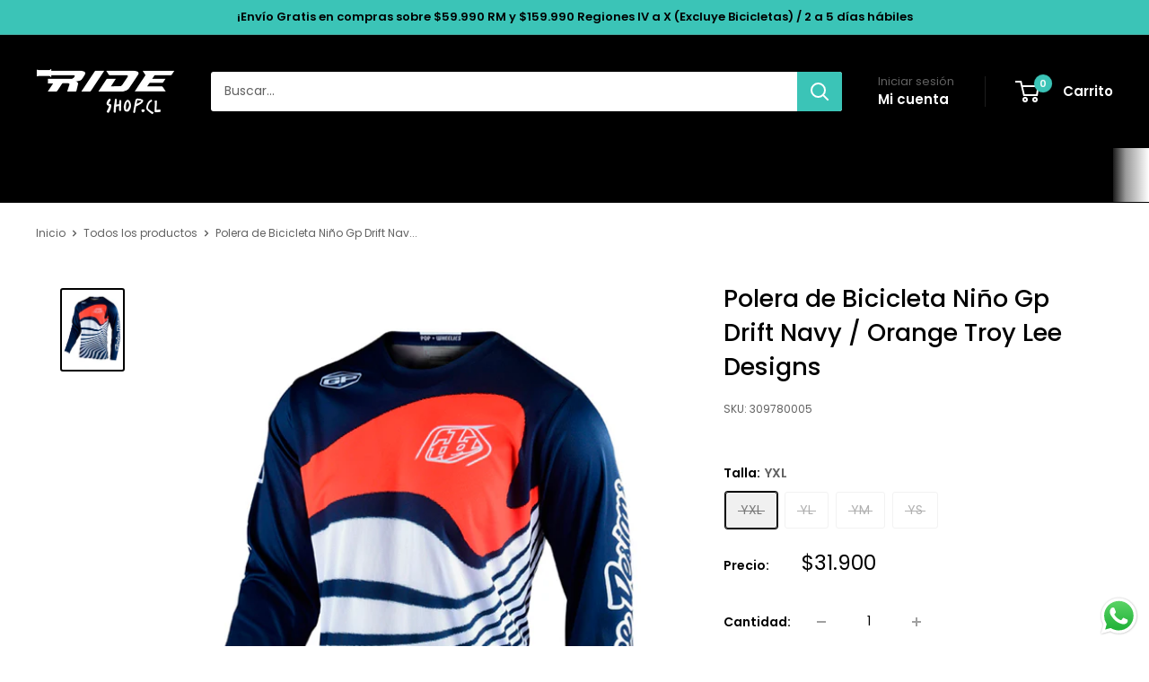

--- FILE ---
content_type: text/html; charset=utf-8
request_url: https://rideshop.cl/products/polera-de-bicicleta-nino-gp-drift-navy-orange-troy-lee-designs?option_values=45108297883&section_id=template--18978008891547__main
body_size: 4406
content:
<div id="shopify-section-template--18978008891547__main" class="shopify-section"><section data-section-id="template--18978008891547__main" data-section-type="product" data-section-settings="{
  &quot;showShippingEstimator&quot;: false,
  &quot;galleryTransitionEffect&quot;: &quot;slide&quot;,
  &quot;enableImageZoom&quot;: false,
  &quot;zoomEffect&quot;: &quot;outside&quot;,
  &quot;enableVideoLooping&quot;: true,
  &quot;productOptions&quot;: [&quot;Talla&quot;],
  &quot;infoOverflowScroll&quot;: true,
  &quot;isQuickView&quot;: false
}">
  <div class="container container--flush">
    <div class="page__sub-header">
      <nav aria-label="Navegación" class="breadcrumb">
        <ol class="breadcrumb__list" role="list">
          <li class="breadcrumb__item">
            <a class="breadcrumb__link link" href="/">Inicio</a><svg focusable="false" class="icon icon--arrow-right " viewBox="0 0 8 12" role="presentation">
      <path stroke="currentColor" stroke-width="2" d="M2 2l4 4-4 4" fill="none" stroke-linecap="square"></path>
    </svg></li>

          <li class="breadcrumb__item"><a class="breadcrumb__link link" href="/collections/all">Todos los productos</a><svg focusable="false" class="icon icon--arrow-right " viewBox="0 0 8 12" role="presentation">
      <path stroke="currentColor" stroke-width="2" d="M2 2l4 4-4 4" fill="none" stroke-linecap="square"></path>
    </svg></li>

          <li class="breadcrumb__item">
            <span class="breadcrumb__link" aria-current="page">Polera de Bicicleta Niño Gp Drift Nav...</span>
          </li>
        </ol>
      </nav></div><product-rerender id="product-info-6670288879771-template--18978008891547__main" observe-form="product-form-main-6670288879771-template--18978008891547__main" allow-partial-rerender>
      <div class="product-block-list product-block-list--large">
        <div class="product-block-list__wrapper"><div class="product-block-list__item product-block-list__item--gallery">
              <div class="card">
    <div class="card__section card__section--tight">
      <div class="product-gallery product-gallery--with-thumbnails"><div class="product-gallery__carousel-wrapper">
          <div class="product-gallery__carousel " data-media-count="1" data-initial-media-id="21796113318043"><div class="product-gallery__carousel-item is-selected " tabindex="-1" data-media-id="21796113318043" data-media-type="image"  ><div class="product-gallery__size-limiter" style="max-width: 570px"><div class="aspect-ratio" style="padding-bottom: 133.33333333333334%"><img src="//rideshop.cl/cdn/shop/products/309780002-1.png?v=1618336865&amp;width=570" alt="Polera de Bicicleta Niño Gp Drift Navy / Orange Troy Lee Designs - Rideshop" srcset="//rideshop.cl/cdn/shop/products/309780002-1.png?v=1618336865&amp;width=400 400w, //rideshop.cl/cdn/shop/products/309780002-1.png?v=1618336865&amp;width=500 500w" width="570" height="760" loading="lazy" class="product-gallery__image" data-zoom="//rideshop.cl/cdn/shop/products/309780002-1.png?v=1618336865&amp;width=1800" data-zoom-width="570"></div>
                    </div></div></div></div><div class="scroller">
            <div class="scroller__inner">
              <div class="product-gallery__thumbnail-list"><a href="//rideshop.cl/cdn/shop/products/309780002-1_1024x.png?v=1618336865" rel="noopener" class="product-gallery__thumbnail is-nav-selected " data-media-id="21796113318043" ><img src="//rideshop.cl/cdn/shop/products/309780002-1.png?v=1618336865&amp;width=570" alt="Polera de Bicicleta Niño Gp Drift Navy / Orange Troy Lee Designs - Rideshop" srcset="//rideshop.cl/cdn/shop/products/309780002-1.png?v=1618336865&amp;width=130 130w, //rideshop.cl/cdn/shop/products/309780002-1.png?v=1618336865&amp;width=260 260w, //rideshop.cl/cdn/shop/products/309780002-1.png?v=1618336865&amp;width=390 390w" width="570" height="760" loading="lazy" sizes="130px"></a></div>
            </div>
          </div></div>
    </div>
  </div>
            </div><div class="product-block-list__item product-block-list__item--info"><div class="card card--collapsed card--sticky"><div class="card__section">
    <product-form><form method="post" action="/cart/add" id="product-form-main-6670288879771-template--18978008891547__main" accept-charset="UTF-8" class="product-form" enctype="multipart/form-data"><input type="hidden" name="form_type" value="product" /><input type="hidden" name="utf8" value="✓" /><div class="product-info__block-item product-info__block-item--text" data-block-id="f580fe74-9f6f-42f7-beae-dff5e6bf2fac" data-block-type="text" ></div><div class="product-info__block-item product-info__block-item--product-meta" data-block-id="product_meta" data-block-type="product-meta" ><div class="product-meta"><h1 class="product-meta__title heading h1">Polera de Bicicleta Niño Gp Drift Navy / Orange Troy Lee Designs</h1><div class="product-meta__label-list"><span class="product-label product-label--on-sale" style="display: none">Ahorrar 0%</span></div><div class="product-meta__reference"><span class="product-meta__sku" >SKU: <span class="product-meta__sku-number">309780004</span>
        </span></div></div>

<hr class="card__separator">

 

</div><div class="product-info__block-item product-info__block-item--@app" data-block-id="ARTZoWUMrVkU0ZzdwS__revie_reviews_por_whatsapp_app_block_3QYqzk-1" data-block-type="@app" ><div id="shopify-block-ARTZoWUMrVkU0ZzdwS__revie_reviews_por_whatsapp_app_block_3QYqzk" class="shopify-block shopify-app-block"></div></div><div class="product-info__block-item product-info__block-item--content" data-block-id="content_Afmz6Q" data-block-type="content" ></div><div class="product-info__block-item product-info__block-item--variant-selector" data-block-id="variant_selector" data-block-type="variant-selector" ><variant-picker handle="polera-de-bicicleta-nino-gp-drift-navy-orange-troy-lee-designs" section-id="template--18978008891547__main" form-id="product-form-main-6670288879771-template--18978008891547__main" update-url  class="product-form__variants" ><script data-variant type="application/json">{"id":39698250104987,"title":"YL","option1":"YL","option2":null,"option3":null,"sku":"309780004","requires_shipping":true,"taxable":true,"featured_image":null,"available":false,"name":"Polera de Bicicleta Niño Gp Drift Navy \/ Orange Troy Lee Designs - YL","public_title":"YL","options":["YL"],"price":3190000,"weight":700,"compare_at_price":3190000,"inventory_management":"shopify","barcode":"887202285738","requires_selling_plan":false,"selling_plan_allocations":[]}</script><div class="product-form__option"><span class="product-form__option-name text--strong">Talla: <span class="product-form__selected-value">YL</span></span>

            <div class="block-swatch-list"><div class="block-swatch block-swatch--disabled"><input class="block-swatch__radio product-form__single-selector" type="radio" name="option1" id="product-form-main-6670288879771-template--18978008891547__main-option1-1" value="45108265115" form="product-form-main-6670288879771-template--18978008891547__main"  data-option-position="1">
                    <label class="block-swatch__item" for="product-form-main-6670288879771-template--18978008891547__main-option1-1" title="YXL">
                      <span class="block-swatch__item-text">YXL</span>
                    </label></div><div class="block-swatch block-swatch--disabled"><input class="block-swatch__radio product-form__single-selector" type="radio" name="option1" id="product-form-main-6670288879771-template--18978008891547__main-option1-2" value="45108297883" form="product-form-main-6670288879771-template--18978008891547__main" checked data-option-position="1">
                    <label class="block-swatch__item" for="product-form-main-6670288879771-template--18978008891547__main-option1-2" title="YL">
                      <span class="block-swatch__item-text">YL</span>
                    </label></div><div class="block-swatch block-swatch--disabled"><input class="block-swatch__radio product-form__single-selector" type="radio" name="option1" id="product-form-main-6670288879771-template--18978008891547__main-option1-3" value="45108330651" form="product-form-main-6670288879771-template--18978008891547__main"  data-option-position="1">
                    <label class="block-swatch__item" for="product-form-main-6670288879771-template--18978008891547__main-option1-3" title="YM">
                      <span class="block-swatch__item-text">YM</span>
                    </label></div><div class="block-swatch block-swatch--disabled"><input class="block-swatch__radio product-form__single-selector" type="radio" name="option1" id="product-form-main-6670288879771-template--18978008891547__main-option1-4" value="45108363419" form="product-form-main-6670288879771-template--18978008891547__main"  data-option-position="1">
                    <label class="block-swatch__item" for="product-form-main-6670288879771-template--18978008891547__main-option1-4" title="YS">
                      <span class="block-swatch__item-text">YS</span>
                    </label></div></div></div><div class="no-js product-form__option">
      <label class="product-form__option-name text--strong" for="product-select-6670288879771">Variante</label>

      <div class="select-wrapper select-wrapper--primary">
        <select id="product-select-6670288879771" name="id"><option  disabled="disabled" value="39698250137755" data-sku="309780005">YXL - $31.900</option><option selected="selected" disabled="disabled" value="39698250104987" data-sku="309780004">YL - $31.900</option><option  disabled="disabled" value="39698250072219" data-sku="309780003">YM - $31.900</option><option  disabled="disabled" value="39698250039451" data-sku="309780002">YS - $31.900</option></select>
      </div>
    </div>
  </variant-picker><div class="product-form__info-list"><div class="product-form__info-item">
      <span class="product-form__info-title text--strong">Precio:</span>

      <div class="product-form__info-content" role="region" aria-live="polite">
        <div class="price-list"><span class="price">
              <span class="visually-hidden">Precio de venta</span>$31.900</span></div>

        <div class="product-form__price-info" style="display: none">
          <div class="unit-price-measurement">
            <span class="unit-price-measurement__price"></span>
            <span class="unit-price-measurement__separator">/ </span>

            <span class="unit-price-measurement__reference-value"></span>

            <span class="unit-price-measurement__reference-unit"></span>
          </div>
        </div></div>
    </div><div class="product-form__info-item product-form__info-item--quantity">
        <label for="template--18978008891547__main-6670288879771-quantity" class="product-form__info-title text--strong">Cantidad:</label>

        <div class="product-form__info-content"><div class="product-form__quantity-with-rules">
            <quantity-picker class="quantity-selector quantity-selector--product">
              <button type="button" class="quantity-selector__button" data-action="decrease-picker-quantity" aria-label="Disminuir la cantidad en 1" title="Disminuir la cantidad en 1"><svg focusable="false" class="icon icon--minus " viewBox="0 0 10 2" role="presentation">
      <path d="M10 0v2H0V0z" fill="currentColor"></path>
    </svg></button>
              <input id="template--18978008891547__main-6670288879771-quantity" type="number" name="quantity" aria-label="Cantidad" class="quantity-selector__value" inputmode="numeric" value="1" step="1" min="1" >
              <button type="button" class="quantity-selector__button" data-action="increase-picker-quantity" aria-label="Aumentar la cantidad en 1" title="Aumentar la cantidad en 1"><svg focusable="false" class="icon icon--plus " viewBox="0 0 10 10" role="presentation">
      <path d="M6 4h4v2H6v4H4V6H0V4h4V0h2v4z" fill="currentColor" fill-rule="evenodd"></path>
    </svg></button>
            </quantity-picker></div>
        </div>
      </div></div>



<div class="Prueba-Nico">



<div class="Prueba-Nico" style="margin-top: 10px;">
  <div style="text-align: left;">
    <p style="margin: 4px 0;">
      <b>12 cuotas de $2.658</b>
      crédito sin interés *
      <img src="https://cdn.shopify.com/s/files/1/0084/1151/2896/files/Mercado_Pago.webp?v=1673889196" alt="Mercado Pago" style="height: 20px; vertical-align: middle;">
    </p>

    <p style="margin: 4px 0;">
      <b>3 cuotas de $10.633</b>
      débito sin interés *
      <img src="https://cdn.shopify.com/s/files/1/0084/1151/2896/files/venti.png?v=1673889161" alt="Venti Pay" style="height: 20px; vertical-align: middle;">
    </p>

    <small>*Cálculo realizado en base a una unidad</small>
  </div>
</div>


</div> 




</div><div class="product-info__block-item product-info__block-item--description" data-block-id="description" data-block-type="description" ></div><div class="product-info__block-item product-info__block-item--buy-buttons" data-block-id="buy_buttons" data-block-type="buy-buttons" ><div class="product-form__buy-buttons" ><div class="product-form__payment-container"><button type="submit" class="product-form__add-button button button--disabled" disabled>Agotado</button><div data-shopify="payment-button" class="shopify-payment-button"> <shopify-accelerated-checkout recommended="null" fallback="{&quot;supports_subs&quot;:true,&quot;supports_def_opts&quot;:true,&quot;name&quot;:&quot;buy_it_now&quot;,&quot;wallet_params&quot;:{}}" access-token="ca2592326b10ccf649c4032cd7688b8a" buyer-country="CL" buyer-locale="es" buyer-currency="CLP" variant-params="[{&quot;id&quot;:39698250137755,&quot;requiresShipping&quot;:true},{&quot;id&quot;:39698250104987,&quot;requiresShipping&quot;:true},{&quot;id&quot;:39698250072219,&quot;requiresShipping&quot;:true},{&quot;id&quot;:39698250039451,&quot;requiresShipping&quot;:true}]" shop-id="8411512896" enabled-flags="[&quot;d6d12da0&quot;]" disabled > <div class="shopify-payment-button__button" role="button" disabled aria-hidden="true" style="background-color: transparent; border: none"> <div class="shopify-payment-button__skeleton">&nbsp;</div> </div> </shopify-accelerated-checkout> <small id="shopify-buyer-consent" class="hidden" aria-hidden="true" data-consent-type="subscription"> Este artículo es una compra recurrente o diferida. Al continuar, acepto la <span id="shopify-subscription-policy-button">política de cancelación</span> y autorizo a realizar cargos en mi forma de pago según los precios, la frecuencia y las fechas indicadas en esta página hasta que se prepare mi pedido o yo lo cancele, si está permitido. </small> </div>
<style>
          #shopify-section-template--18978008891547__main .shopify-payment-button {
            display: none;
          }
        </style></div>
</div>
</div><input type="hidden" name="product-id" value="6670288879771" /><input type="hidden" name="section-id" value="template--18978008891547__main" /></form></product-form>
  </div>
</div></div><div class="product-block-list__item product-block-list__item--description" >
                    <div class="card"><div class="card__header">
                          <h2 class="card__title heading h3">Descripción</h2>
                        </div>

                        <div class="card__section " >
                          <div class="rte text--pull">
                            <div style="padding-left: 210px;"><img src="https://cdn.shopify.com/s/files/1/0084/1151/2896/files/D_NQ_NP_711540-MLM31987582331_082019-O_480x480.jpg?v=1618335108" alt="" width="295" height="140" data-mce-fragment="1" data-mce-src="https://cdn.shopify.com/s/files/1/0084/1151/2896/files/D_NQ_NP_711540-MLM31987582331_082019-O_480x480.jpg?v=1618335108"></div>
<div>
<h2>Polera ligera.</h2>
<p>Diseñado con la comodidad y el peso mínimo en mente, el equipo GP también ofrece la durabilidad por la que TLD es conocido. El material transpirable y flexible permite un ajuste personalizado y cómodo para cualquier ciclista. La versatilidad de la línea la convierte en la elección perfecta para todo tipo de condiciones de conducción y carrera.</p>
<h2>ESPECIFICACIONES:</h2>
<ul>
<li>Tela de secado rápido.</li>
<li>Diseño de puño cónico y angulado.</li>
<li>Logotipo TLD de silicona en la cola para mayor agarre.</li>
<li>La tela está certificada Bluesign®.</li>
</ul>
</div> Lo mejor de Troy Lee Designs está disponible en Rideshop. Navega por todo el equipamiento para Mountain Bike y Motociclismo de una de las marcas más reconocidas a nivel mundial.  Equípate con Troy Lee Designs y las mejores marcas con envío a todo Chile en www.Rideshop.cl
                          </div></div></div>
                  </div></div>
      </div>
    </product-rerender>
  </div>
</section>
<template>
  <section data-section-id="template--18978008891547__main" data-section-type="product-quick-view" data-section-settings="{
  &quot;showShippingEstimator&quot;: false,
  &quot;galleryTransitionEffect&quot;: &quot;slide&quot;,
  &quot;enableImageZoom&quot;: false,
  &quot;zoomEffect&quot;: &quot;outside&quot;,
  &quot;enableVideoLooping&quot;: true,
  &quot;infoOverflowScroll&quot;: false,
  &quot;productOptions&quot;: [&quot;Talla&quot;],
  &quot;isQuickView&quot;: true
}">
    <product-rerender id="quick-buy-modal-content" observe-form="product-form-quick-buy-6670288879771-template--18978008891547__main" allow-partial-rerender>
      <div class="featured-product"><div class="card">
    <div class="card__section card__section--tight">
      <div class="product-gallery product-gallery--with-thumbnails"><div class="product-gallery__carousel-wrapper">
          <div class="product-gallery__carousel " data-media-count="1" data-initial-media-id="21796113318043"><div class="product-gallery__carousel-item is-selected " tabindex="-1" data-media-id="21796113318043" data-media-type="image"  ><div class="product-gallery__size-limiter" style="max-width: 570px"><div class="aspect-ratio" style="padding-bottom: 133.33333333333334%"><img src="//rideshop.cl/cdn/shop/products/309780002-1.png?v=1618336865&amp;width=570" alt="Polera de Bicicleta Niño Gp Drift Navy / Orange Troy Lee Designs - Rideshop" srcset="//rideshop.cl/cdn/shop/products/309780002-1.png?v=1618336865&amp;width=400 400w, //rideshop.cl/cdn/shop/products/309780002-1.png?v=1618336865&amp;width=500 500w" width="570" height="760" loading="lazy" class="product-gallery__image" data-zoom="//rideshop.cl/cdn/shop/products/309780002-1.png?v=1618336865&amp;width=1800" data-zoom-width="570"></div>
                    </div></div></div></div><div class="scroller">
            <div class="scroller__inner">
              <div class="product-gallery__thumbnail-list"><a href="//rideshop.cl/cdn/shop/products/309780002-1_1024x.png?v=1618336865" rel="noopener" class="product-gallery__thumbnail is-nav-selected " data-media-id="21796113318043" ><img src="//rideshop.cl/cdn/shop/products/309780002-1.png?v=1618336865&amp;width=570" alt="Polera de Bicicleta Niño Gp Drift Navy / Orange Troy Lee Designs - Rideshop" srcset="//rideshop.cl/cdn/shop/products/309780002-1.png?v=1618336865&amp;width=130 130w, //rideshop.cl/cdn/shop/products/309780002-1.png?v=1618336865&amp;width=260 260w, //rideshop.cl/cdn/shop/products/309780002-1.png?v=1618336865&amp;width=390 390w" width="570" height="760" loading="lazy" sizes="130px"></a></div>
            </div>
          </div></div>
    </div>
  </div><div class="card card--collapsed card--sticky"><div class="card__section">
    <product-form><form method="post" action="/cart/add" id="product-form-quick-buy-6670288879771-template--18978008891547__main" accept-charset="UTF-8" class="product-form" enctype="multipart/form-data"><input type="hidden" name="form_type" value="product" /><input type="hidden" name="utf8" value="✓" /><div class="product-info__block-item product-info__block-item--text" data-block-id="f580fe74-9f6f-42f7-beae-dff5e6bf2fac" data-block-type="text" ></div><div class="product-info__block-item product-info__block-item--product-meta" data-block-id="product_meta" data-block-type="product-meta" ><div class="product-meta"><h3 class="product-meta__title heading h2">
      <a href="/products/polera-de-bicicleta-nino-gp-drift-navy-orange-troy-lee-designs">Polera de Bicicleta Niño Gp Drift Navy / Orange Troy Lee Designs</a>
    </h3><div class="product-meta__label-list"><span class="product-label product-label--on-sale" style="display: none">Ahorrar 0%</span></div><div class="product-meta__reference"><span class="product-meta__sku" >SKU: <span class="product-meta__sku-number">309780004</span>
        </span></div></div>

<hr class="card__separator">

 

</div><div class="product-info__block-item product-info__block-item--@app" data-block-id="ARTZoWUMrVkU0ZzdwS__revie_reviews_por_whatsapp_app_block_3QYqzk-2" data-block-type="@app" ><div id="shopify-block-ARTZoWUMrVkU0ZzdwS__revie_reviews_por_whatsapp_app_block_3QYqzk-1" class="shopify-block shopify-app-block"></div></div><div class="product-info__block-item product-info__block-item--content" data-block-id="content_Afmz6Q" data-block-type="content" ></div><div class="product-info__block-item product-info__block-item--variant-selector" data-block-id="variant_selector" data-block-type="variant-selector" ><variant-picker handle="polera-de-bicicleta-nino-gp-drift-navy-orange-troy-lee-designs" section-id="template--18978008891547__main" form-id="product-form-quick-buy-6670288879771-template--18978008891547__main"   class="product-form__variants" ><script data-variant type="application/json">{"id":39698250104987,"title":"YL","option1":"YL","option2":null,"option3":null,"sku":"309780004","requires_shipping":true,"taxable":true,"featured_image":null,"available":false,"name":"Polera de Bicicleta Niño Gp Drift Navy \/ Orange Troy Lee Designs - YL","public_title":"YL","options":["YL"],"price":3190000,"weight":700,"compare_at_price":3190000,"inventory_management":"shopify","barcode":"887202285738","requires_selling_plan":false,"selling_plan_allocations":[]}</script><div class="product-form__option"><span class="product-form__option-name text--strong">Talla: <span class="product-form__selected-value">YL</span></span>

            <div class="block-swatch-list"><div class="block-swatch block-swatch--disabled"><input class="block-swatch__radio product-form__single-selector" type="radio" name="option1" id="product-form-quick-buy-6670288879771-template--18978008891547__main-option1-1" value="45108265115" form="product-form-quick-buy-6670288879771-template--18978008891547__main"  data-option-position="1">
                    <label class="block-swatch__item" for="product-form-quick-buy-6670288879771-template--18978008891547__main-option1-1" title="YXL">
                      <span class="block-swatch__item-text">YXL</span>
                    </label></div><div class="block-swatch block-swatch--disabled"><input class="block-swatch__radio product-form__single-selector" type="radio" name="option1" id="product-form-quick-buy-6670288879771-template--18978008891547__main-option1-2" value="45108297883" form="product-form-quick-buy-6670288879771-template--18978008891547__main" checked data-option-position="1">
                    <label class="block-swatch__item" for="product-form-quick-buy-6670288879771-template--18978008891547__main-option1-2" title="YL">
                      <span class="block-swatch__item-text">YL</span>
                    </label></div><div class="block-swatch block-swatch--disabled"><input class="block-swatch__radio product-form__single-selector" type="radio" name="option1" id="product-form-quick-buy-6670288879771-template--18978008891547__main-option1-3" value="45108330651" form="product-form-quick-buy-6670288879771-template--18978008891547__main"  data-option-position="1">
                    <label class="block-swatch__item" for="product-form-quick-buy-6670288879771-template--18978008891547__main-option1-3" title="YM">
                      <span class="block-swatch__item-text">YM</span>
                    </label></div><div class="block-swatch block-swatch--disabled"><input class="block-swatch__radio product-form__single-selector" type="radio" name="option1" id="product-form-quick-buy-6670288879771-template--18978008891547__main-option1-4" value="45108363419" form="product-form-quick-buy-6670288879771-template--18978008891547__main"  data-option-position="1">
                    <label class="block-swatch__item" for="product-form-quick-buy-6670288879771-template--18978008891547__main-option1-4" title="YS">
                      <span class="block-swatch__item-text">YS</span>
                    </label></div></div></div><div class="no-js product-form__option">
      <label class="product-form__option-name text--strong" for="product-select-6670288879771">Variante</label>

      <div class="select-wrapper select-wrapper--primary">
        <select id="product-select-6670288879771" name="id"><option  disabled="disabled" value="39698250137755" data-sku="309780005">YXL - $31.900</option><option selected="selected" disabled="disabled" value="39698250104987" data-sku="309780004">YL - $31.900</option><option  disabled="disabled" value="39698250072219" data-sku="309780003">YM - $31.900</option><option  disabled="disabled" value="39698250039451" data-sku="309780002">YS - $31.900</option></select>
      </div>
    </div>
  </variant-picker><div class="product-form__info-list"><div class="product-form__info-item">
      <span class="product-form__info-title text--strong">Precio:</span>

      <div class="product-form__info-content" role="region" aria-live="polite">
        <div class="price-list"><span class="price">
              <span class="visually-hidden">Precio de venta</span>$31.900</span></div>

        <div class="product-form__price-info" style="display: none">
          <div class="unit-price-measurement">
            <span class="unit-price-measurement__price"></span>
            <span class="unit-price-measurement__separator">/ </span>

            <span class="unit-price-measurement__reference-value"></span>

            <span class="unit-price-measurement__reference-unit"></span>
          </div>
        </div></div>
    </div><div class="product-form__info-item product-form__info-item--quantity">
        <label for="template--18978008891547__main-6670288879771-quantity" class="product-form__info-title text--strong">Cantidad:</label>

        <div class="product-form__info-content"><div class="product-form__quantity-with-rules">
            <quantity-picker class="quantity-selector quantity-selector--product">
              <button type="button" class="quantity-selector__button" data-action="decrease-picker-quantity" aria-label="Disminuir la cantidad en 1" title="Disminuir la cantidad en 1"><svg focusable="false" class="icon icon--minus " viewBox="0 0 10 2" role="presentation">
      <path d="M10 0v2H0V0z" fill="currentColor"></path>
    </svg></button>
              <input id="template--18978008891547__main-6670288879771-quantity" type="number" name="quantity" aria-label="Cantidad" class="quantity-selector__value" inputmode="numeric" value="1" step="1" min="1" >
              <button type="button" class="quantity-selector__button" data-action="increase-picker-quantity" aria-label="Aumentar la cantidad en 1" title="Aumentar la cantidad en 1"><svg focusable="false" class="icon icon--plus " viewBox="0 0 10 10" role="presentation">
      <path d="M6 4h4v2H6v4H4V6H0V4h4V0h2v4z" fill="currentColor" fill-rule="evenodd"></path>
    </svg></button>
            </quantity-picker></div>
        </div>
      </div></div>



<div class="Prueba-Nico">



<div class="Prueba-Nico" style="margin-top: 10px;">
  <div style="text-align: left;">
    <p style="margin: 4px 0;">
      <b>12 cuotas de $2.658</b>
      crédito sin interés *
      <img src="https://cdn.shopify.com/s/files/1/0084/1151/2896/files/Mercado_Pago.webp?v=1673889196" alt="Mercado Pago" style="height: 20px; vertical-align: middle;">
    </p>

    <p style="margin: 4px 0;">
      <b>3 cuotas de $10.633</b>
      débito sin interés *
      <img src="https://cdn.shopify.com/s/files/1/0084/1151/2896/files/venti.png?v=1673889161" alt="Venti Pay" style="height: 20px; vertical-align: middle;">
    </p>

    <small>*Cálculo realizado en base a una unidad</small>
  </div>
</div>


</div> 




</div><div class="product-info__block-item product-info__block-item--description" data-block-id="description" data-block-type="description" ></div><div class="product-info__block-item product-info__block-item--buy-buttons" data-block-id="buy_buttons" data-block-type="buy-buttons" ><div class="product-form__buy-buttons" ><div class="product-form__payment-container"><button type="submit" class="product-form__add-button button button--disabled" disabled>Agotado</button><div data-shopify="payment-button" class="shopify-payment-button"> <shopify-accelerated-checkout recommended="null" fallback="{&quot;supports_subs&quot;:true,&quot;supports_def_opts&quot;:true,&quot;name&quot;:&quot;buy_it_now&quot;,&quot;wallet_params&quot;:{}}" access-token="ca2592326b10ccf649c4032cd7688b8a" buyer-country="CL" buyer-locale="es" buyer-currency="CLP" variant-params="[{&quot;id&quot;:39698250137755,&quot;requiresShipping&quot;:true},{&quot;id&quot;:39698250104987,&quot;requiresShipping&quot;:true},{&quot;id&quot;:39698250072219,&quot;requiresShipping&quot;:true},{&quot;id&quot;:39698250039451,&quot;requiresShipping&quot;:true}]" shop-id="8411512896" enabled-flags="[&quot;d6d12da0&quot;]" disabled > <div class="shopify-payment-button__button" role="button" disabled aria-hidden="true" style="background-color: transparent; border: none"> <div class="shopify-payment-button__skeleton">&nbsp;</div> </div> </shopify-accelerated-checkout> <small id="shopify-buyer-consent" class="hidden" aria-hidden="true" data-consent-type="subscription"> Este artículo es una compra recurrente o diferida. Al continuar, acepto la <span id="shopify-subscription-policy-button">política de cancelación</span> y autorizo a realizar cargos en mi forma de pago según los precios, la frecuencia y las fechas indicadas en esta página hasta que se prepare mi pedido o yo lo cancele, si está permitido. </small> </div>
<style>
          #shopify-section-template--18978008891547__main .shopify-payment-button {
            display: none;
          }
        </style></div>
</div>
</div><input type="hidden" name="product-id" value="6670288879771" /><input type="hidden" name="section-id" value="template--18978008891547__main" /></form></product-form>
  </div>
</div></div>
    </product-rerender>
  </section>
</template>

<script>
  window.ShopifyXR=window.ShopifyXR||function(){(ShopifyXR.q=ShopifyXR.q||[]).push(arguments)};
  ShopifyXR('addModels', []);

  // We save the ID of the product in the local storage, as it can be used by the "recently viewed products" section
  (() => {
    let items = JSON.parse(localStorage.getItem('recentlyViewedProducts') || '[]');

    // If the product already exists we first remove it
    if (items.includes(6670288879771)) {
      items.splice(items.indexOf(6670288879771), 1);
    }

    items.unshift(6670288879771);

    // Then, we save the current product into the local storage, by keeping only the 18 most recent
    try {
      localStorage.setItem('recentlyViewedProducts', JSON.stringify(items.slice(0, 18)));
    } catch (error) {
      // Do nothing, this may happen in Safari in incognito mode
    }
  })();
</script>


</div>

--- FILE ---
content_type: text/html; charset=utf-8
request_url: https://rideshop.cl/products/polera-de-bicicleta-nino-gp-drift-navy-orange-troy-lee-designs?option_values=45108330651&section_id=template--18978008891547__main
body_size: 3988
content:
<div id="shopify-section-template--18978008891547__main" class="shopify-section"><section data-section-id="template--18978008891547__main" data-section-type="product" data-section-settings="{
  &quot;showShippingEstimator&quot;: false,
  &quot;galleryTransitionEffect&quot;: &quot;slide&quot;,
  &quot;enableImageZoom&quot;: false,
  &quot;zoomEffect&quot;: &quot;outside&quot;,
  &quot;enableVideoLooping&quot;: true,
  &quot;productOptions&quot;: [&quot;Talla&quot;],
  &quot;infoOverflowScroll&quot;: true,
  &quot;isQuickView&quot;: false
}">
  <div class="container container--flush">
    <div class="page__sub-header">
      <nav aria-label="Navegación" class="breadcrumb">
        <ol class="breadcrumb__list" role="list">
          <li class="breadcrumb__item">
            <a class="breadcrumb__link link" href="/">Inicio</a><svg focusable="false" class="icon icon--arrow-right " viewBox="0 0 8 12" role="presentation">
      <path stroke="currentColor" stroke-width="2" d="M2 2l4 4-4 4" fill="none" stroke-linecap="square"></path>
    </svg></li>

          <li class="breadcrumb__item"><a class="breadcrumb__link link" href="/collections/all">Todos los productos</a><svg focusable="false" class="icon icon--arrow-right " viewBox="0 0 8 12" role="presentation">
      <path stroke="currentColor" stroke-width="2" d="M2 2l4 4-4 4" fill="none" stroke-linecap="square"></path>
    </svg></li>

          <li class="breadcrumb__item">
            <span class="breadcrumb__link" aria-current="page">Polera de Bicicleta Niño Gp Drift Nav...</span>
          </li>
        </ol>
      </nav></div><product-rerender id="product-info-6670288879771-template--18978008891547__main" observe-form="product-form-main-6670288879771-template--18978008891547__main" allow-partial-rerender>
      <div class="product-block-list product-block-list--large">
        <div class="product-block-list__wrapper"><div class="product-block-list__item product-block-list__item--gallery">
              <div class="card">
    <div class="card__section card__section--tight">
      <div class="product-gallery product-gallery--with-thumbnails"><div class="product-gallery__carousel-wrapper">
          <div class="product-gallery__carousel " data-media-count="1" data-initial-media-id="21796113318043"><div class="product-gallery__carousel-item is-selected " tabindex="-1" data-media-id="21796113318043" data-media-type="image"  ><div class="product-gallery__size-limiter" style="max-width: 570px"><div class="aspect-ratio" style="padding-bottom: 133.33333333333334%"><img src="//rideshop.cl/cdn/shop/products/309780002-1.png?v=1618336865&amp;width=570" alt="Polera de Bicicleta Niño Gp Drift Navy / Orange Troy Lee Designs - Rideshop" srcset="//rideshop.cl/cdn/shop/products/309780002-1.png?v=1618336865&amp;width=400 400w, //rideshop.cl/cdn/shop/products/309780002-1.png?v=1618336865&amp;width=500 500w" width="570" height="760" loading="lazy" class="product-gallery__image" data-zoom="//rideshop.cl/cdn/shop/products/309780002-1.png?v=1618336865&amp;width=1800" data-zoom-width="570"></div>
                    </div></div></div></div><div class="scroller">
            <div class="scroller__inner">
              <div class="product-gallery__thumbnail-list"><a href="//rideshop.cl/cdn/shop/products/309780002-1_1024x.png?v=1618336865" rel="noopener" class="product-gallery__thumbnail is-nav-selected " data-media-id="21796113318043" ><img src="//rideshop.cl/cdn/shop/products/309780002-1.png?v=1618336865&amp;width=570" alt="Polera de Bicicleta Niño Gp Drift Navy / Orange Troy Lee Designs - Rideshop" srcset="//rideshop.cl/cdn/shop/products/309780002-1.png?v=1618336865&amp;width=130 130w, //rideshop.cl/cdn/shop/products/309780002-1.png?v=1618336865&amp;width=260 260w, //rideshop.cl/cdn/shop/products/309780002-1.png?v=1618336865&amp;width=390 390w" width="570" height="760" loading="lazy" sizes="130px"></a></div>
            </div>
          </div></div>
    </div>
  </div>
            </div><div class="product-block-list__item product-block-list__item--info"><div class="card card--collapsed card--sticky"><div class="card__section">
    <product-form><form method="post" action="/cart/add" id="product-form-main-6670288879771-template--18978008891547__main" accept-charset="UTF-8" class="product-form" enctype="multipart/form-data"><input type="hidden" name="form_type" value="product" /><input type="hidden" name="utf8" value="✓" /><div class="product-info__block-item product-info__block-item--text" data-block-id="f580fe74-9f6f-42f7-beae-dff5e6bf2fac" data-block-type="text" ></div><div class="product-info__block-item product-info__block-item--product-meta" data-block-id="product_meta" data-block-type="product-meta" ><div class="product-meta"><h1 class="product-meta__title heading h1">Polera de Bicicleta Niño Gp Drift Navy / Orange Troy Lee Designs</h1><div class="product-meta__label-list"><span class="product-label product-label--on-sale" style="display: none">Ahorrar 0%</span></div><div class="product-meta__reference"><span class="product-meta__sku" >SKU: <span class="product-meta__sku-number">309780003</span>
        </span></div></div>

<hr class="card__separator">

 

</div><div class="product-info__block-item product-info__block-item--@app" data-block-id="ARTZoWUMrVkU0ZzdwS__revie_reviews_por_whatsapp_app_block_3QYqzk-1" data-block-type="@app" ><div id="shopify-block-ARTZoWUMrVkU0ZzdwS__revie_reviews_por_whatsapp_app_block_3QYqzk" class="shopify-block shopify-app-block"></div></div><div class="product-info__block-item product-info__block-item--content" data-block-id="content_Afmz6Q" data-block-type="content" ></div><div class="product-info__block-item product-info__block-item--variant-selector" data-block-id="variant_selector" data-block-type="variant-selector" ><variant-picker handle="polera-de-bicicleta-nino-gp-drift-navy-orange-troy-lee-designs" section-id="template--18978008891547__main" form-id="product-form-main-6670288879771-template--18978008891547__main" update-url  class="product-form__variants" ><script data-variant type="application/json">{"id":39698250072219,"title":"YM","option1":"YM","option2":null,"option3":null,"sku":"309780003","requires_shipping":true,"taxable":true,"featured_image":null,"available":false,"name":"Polera de Bicicleta Niño Gp Drift Navy \/ Orange Troy Lee Designs - YM","public_title":"YM","options":["YM"],"price":3190000,"weight":700,"compare_at_price":3190000,"inventory_management":"shopify","barcode":"887202285721","requires_selling_plan":false,"selling_plan_allocations":[]}</script><div class="product-form__option"><span class="product-form__option-name text--strong">Talla: <span class="product-form__selected-value">YM</span></span>

            <div class="block-swatch-list"><div class="block-swatch block-swatch--disabled"><input class="block-swatch__radio product-form__single-selector" type="radio" name="option1" id="product-form-main-6670288879771-template--18978008891547__main-option1-1" value="45108265115" form="product-form-main-6670288879771-template--18978008891547__main"  data-option-position="1">
                    <label class="block-swatch__item" for="product-form-main-6670288879771-template--18978008891547__main-option1-1" title="YXL">
                      <span class="block-swatch__item-text">YXL</span>
                    </label></div><div class="block-swatch block-swatch--disabled"><input class="block-swatch__radio product-form__single-selector" type="radio" name="option1" id="product-form-main-6670288879771-template--18978008891547__main-option1-2" value="45108297883" form="product-form-main-6670288879771-template--18978008891547__main"  data-option-position="1">
                    <label class="block-swatch__item" for="product-form-main-6670288879771-template--18978008891547__main-option1-2" title="YL">
                      <span class="block-swatch__item-text">YL</span>
                    </label></div><div class="block-swatch block-swatch--disabled"><input class="block-swatch__radio product-form__single-selector" type="radio" name="option1" id="product-form-main-6670288879771-template--18978008891547__main-option1-3" value="45108330651" form="product-form-main-6670288879771-template--18978008891547__main" checked data-option-position="1">
                    <label class="block-swatch__item" for="product-form-main-6670288879771-template--18978008891547__main-option1-3" title="YM">
                      <span class="block-swatch__item-text">YM</span>
                    </label></div><div class="block-swatch block-swatch--disabled"><input class="block-swatch__radio product-form__single-selector" type="radio" name="option1" id="product-form-main-6670288879771-template--18978008891547__main-option1-4" value="45108363419" form="product-form-main-6670288879771-template--18978008891547__main"  data-option-position="1">
                    <label class="block-swatch__item" for="product-form-main-6670288879771-template--18978008891547__main-option1-4" title="YS">
                      <span class="block-swatch__item-text">YS</span>
                    </label></div></div></div><div class="no-js product-form__option">
      <label class="product-form__option-name text--strong" for="product-select-6670288879771">Variante</label>

      <div class="select-wrapper select-wrapper--primary">
        <select id="product-select-6670288879771" name="id"><option  disabled="disabled" value="39698250137755" data-sku="309780005">YXL - $31.900</option><option  disabled="disabled" value="39698250104987" data-sku="309780004">YL - $31.900</option><option selected="selected" disabled="disabled" value="39698250072219" data-sku="309780003">YM - $31.900</option><option  disabled="disabled" value="39698250039451" data-sku="309780002">YS - $31.900</option></select>
      </div>
    </div>
  </variant-picker><div class="product-form__info-list"><div class="product-form__info-item">
      <span class="product-form__info-title text--strong">Precio:</span>

      <div class="product-form__info-content" role="region" aria-live="polite">
        <div class="price-list"><span class="price">
              <span class="visually-hidden">Precio de venta</span>$31.900</span></div>

        <div class="product-form__price-info" style="display: none">
          <div class="unit-price-measurement">
            <span class="unit-price-measurement__price"></span>
            <span class="unit-price-measurement__separator">/ </span>

            <span class="unit-price-measurement__reference-value"></span>

            <span class="unit-price-measurement__reference-unit"></span>
          </div>
        </div></div>
    </div><div class="product-form__info-item product-form__info-item--quantity">
        <label for="template--18978008891547__main-6670288879771-quantity" class="product-form__info-title text--strong">Cantidad:</label>

        <div class="product-form__info-content"><div class="product-form__quantity-with-rules">
            <quantity-picker class="quantity-selector quantity-selector--product">
              <button type="button" class="quantity-selector__button" data-action="decrease-picker-quantity" aria-label="Disminuir la cantidad en 1" title="Disminuir la cantidad en 1"><svg focusable="false" class="icon icon--minus " viewBox="0 0 10 2" role="presentation">
      <path d="M10 0v2H0V0z" fill="currentColor"></path>
    </svg></button>
              <input id="template--18978008891547__main-6670288879771-quantity" type="number" name="quantity" aria-label="Cantidad" class="quantity-selector__value" inputmode="numeric" value="1" step="1" min="1" >
              <button type="button" class="quantity-selector__button" data-action="increase-picker-quantity" aria-label="Aumentar la cantidad en 1" title="Aumentar la cantidad en 1"><svg focusable="false" class="icon icon--plus " viewBox="0 0 10 10" role="presentation">
      <path d="M6 4h4v2H6v4H4V6H0V4h4V0h2v4z" fill="currentColor" fill-rule="evenodd"></path>
    </svg></button>
            </quantity-picker></div>
        </div>
      </div></div>



<div class="Prueba-Nico">



<div class="Prueba-Nico" style="margin-top: 10px;">
  <div style="text-align: left;">
    <p style="margin: 4px 0;">
      <b>12 cuotas de $2.658</b>
      crédito sin interés *
      <img src="https://cdn.shopify.com/s/files/1/0084/1151/2896/files/Mercado_Pago.webp?v=1673889196" alt="Mercado Pago" style="height: 20px; vertical-align: middle;">
    </p>

    <p style="margin: 4px 0;">
      <b>3 cuotas de $10.633</b>
      débito sin interés *
      <img src="https://cdn.shopify.com/s/files/1/0084/1151/2896/files/venti.png?v=1673889161" alt="Venti Pay" style="height: 20px; vertical-align: middle;">
    </p>

    <small>*Cálculo realizado en base a una unidad</small>
  </div>
</div>


</div> 




</div><div class="product-info__block-item product-info__block-item--description" data-block-id="description" data-block-type="description" ></div><div class="product-info__block-item product-info__block-item--buy-buttons" data-block-id="buy_buttons" data-block-type="buy-buttons" ><div class="product-form__buy-buttons" ><div class="product-form__payment-container"><button type="submit" class="product-form__add-button button button--disabled" disabled>Agotado</button><div data-shopify="payment-button" class="shopify-payment-button"> <shopify-accelerated-checkout recommended="null" fallback="{&quot;supports_subs&quot;:true,&quot;supports_def_opts&quot;:true,&quot;name&quot;:&quot;buy_it_now&quot;,&quot;wallet_params&quot;:{}}" access-token="ca2592326b10ccf649c4032cd7688b8a" buyer-country="CL" buyer-locale="es" buyer-currency="CLP" variant-params="[{&quot;id&quot;:39698250137755,&quot;requiresShipping&quot;:true},{&quot;id&quot;:39698250104987,&quot;requiresShipping&quot;:true},{&quot;id&quot;:39698250072219,&quot;requiresShipping&quot;:true},{&quot;id&quot;:39698250039451,&quot;requiresShipping&quot;:true}]" shop-id="8411512896" enabled-flags="[&quot;d6d12da0&quot;]" disabled > <div class="shopify-payment-button__button" role="button" disabled aria-hidden="true" style="background-color: transparent; border: none"> <div class="shopify-payment-button__skeleton">&nbsp;</div> </div> </shopify-accelerated-checkout> <small id="shopify-buyer-consent" class="hidden" aria-hidden="true" data-consent-type="subscription"> Este artículo es una compra recurrente o diferida. Al continuar, acepto la <span id="shopify-subscription-policy-button">política de cancelación</span> y autorizo a realizar cargos en mi forma de pago según los precios, la frecuencia y las fechas indicadas en esta página hasta que se prepare mi pedido o yo lo cancele, si está permitido. </small> </div>
<style>
          #shopify-section-template--18978008891547__main .shopify-payment-button {
            display: none;
          }
        </style></div>
</div>
</div><input type="hidden" name="product-id" value="6670288879771" /><input type="hidden" name="section-id" value="template--18978008891547__main" /></form></product-form>
  </div>
</div></div><div class="product-block-list__item product-block-list__item--description" >
                    <div class="card"><div class="card__header">
                          <h2 class="card__title heading h3">Descripción</h2>
                        </div>

                        <div class="card__section " >
                          <div class="rte text--pull">
                            <div style="padding-left: 210px;"><img src="https://cdn.shopify.com/s/files/1/0084/1151/2896/files/D_NQ_NP_711540-MLM31987582331_082019-O_480x480.jpg?v=1618335108" alt="" width="295" height="140" data-mce-fragment="1" data-mce-src="https://cdn.shopify.com/s/files/1/0084/1151/2896/files/D_NQ_NP_711540-MLM31987582331_082019-O_480x480.jpg?v=1618335108"></div>
<div>
<h2>Polera ligera.</h2>
<p>Diseñado con la comodidad y el peso mínimo en mente, el equipo GP también ofrece la durabilidad por la que TLD es conocido. El material transpirable y flexible permite un ajuste personalizado y cómodo para cualquier ciclista. La versatilidad de la línea la convierte en la elección perfecta para todo tipo de condiciones de conducción y carrera.</p>
<h2>ESPECIFICACIONES:</h2>
<ul>
<li>Tela de secado rápido.</li>
<li>Diseño de puño cónico y angulado.</li>
<li>Logotipo TLD de silicona en la cola para mayor agarre.</li>
<li>La tela está certificada Bluesign®.</li>
</ul>
</div> Lo mejor de Troy Lee Designs está disponible en Rideshop. Navega por todo el equipamiento para Mountain Bike y Motociclismo de una de las marcas más reconocidas a nivel mundial.  Equípate con Troy Lee Designs y las mejores marcas con envío a todo Chile en www.Rideshop.cl
                          </div></div></div>
                  </div></div>
      </div>
    </product-rerender>
  </div>
</section>
<template>
  <section data-section-id="template--18978008891547__main" data-section-type="product-quick-view" data-section-settings="{
  &quot;showShippingEstimator&quot;: false,
  &quot;galleryTransitionEffect&quot;: &quot;slide&quot;,
  &quot;enableImageZoom&quot;: false,
  &quot;zoomEffect&quot;: &quot;outside&quot;,
  &quot;enableVideoLooping&quot;: true,
  &quot;infoOverflowScroll&quot;: false,
  &quot;productOptions&quot;: [&quot;Talla&quot;],
  &quot;isQuickView&quot;: true
}">
    <product-rerender id="quick-buy-modal-content" observe-form="product-form-quick-buy-6670288879771-template--18978008891547__main" allow-partial-rerender>
      <div class="featured-product"><div class="card">
    <div class="card__section card__section--tight">
      <div class="product-gallery product-gallery--with-thumbnails"><div class="product-gallery__carousel-wrapper">
          <div class="product-gallery__carousel " data-media-count="1" data-initial-media-id="21796113318043"><div class="product-gallery__carousel-item is-selected " tabindex="-1" data-media-id="21796113318043" data-media-type="image"  ><div class="product-gallery__size-limiter" style="max-width: 570px"><div class="aspect-ratio" style="padding-bottom: 133.33333333333334%"><img src="//rideshop.cl/cdn/shop/products/309780002-1.png?v=1618336865&amp;width=570" alt="Polera de Bicicleta Niño Gp Drift Navy / Orange Troy Lee Designs - Rideshop" srcset="//rideshop.cl/cdn/shop/products/309780002-1.png?v=1618336865&amp;width=400 400w, //rideshop.cl/cdn/shop/products/309780002-1.png?v=1618336865&amp;width=500 500w" width="570" height="760" loading="lazy" class="product-gallery__image" data-zoom="//rideshop.cl/cdn/shop/products/309780002-1.png?v=1618336865&amp;width=1800" data-zoom-width="570"></div>
                    </div></div></div></div><div class="scroller">
            <div class="scroller__inner">
              <div class="product-gallery__thumbnail-list"><a href="//rideshop.cl/cdn/shop/products/309780002-1_1024x.png?v=1618336865" rel="noopener" class="product-gallery__thumbnail is-nav-selected " data-media-id="21796113318043" ><img src="//rideshop.cl/cdn/shop/products/309780002-1.png?v=1618336865&amp;width=570" alt="Polera de Bicicleta Niño Gp Drift Navy / Orange Troy Lee Designs - Rideshop" srcset="//rideshop.cl/cdn/shop/products/309780002-1.png?v=1618336865&amp;width=130 130w, //rideshop.cl/cdn/shop/products/309780002-1.png?v=1618336865&amp;width=260 260w, //rideshop.cl/cdn/shop/products/309780002-1.png?v=1618336865&amp;width=390 390w" width="570" height="760" loading="lazy" sizes="130px"></a></div>
            </div>
          </div></div>
    </div>
  </div><div class="card card--collapsed card--sticky"><div class="card__section">
    <product-form><form method="post" action="/cart/add" id="product-form-quick-buy-6670288879771-template--18978008891547__main" accept-charset="UTF-8" class="product-form" enctype="multipart/form-data"><input type="hidden" name="form_type" value="product" /><input type="hidden" name="utf8" value="✓" /><div class="product-info__block-item product-info__block-item--text" data-block-id="f580fe74-9f6f-42f7-beae-dff5e6bf2fac" data-block-type="text" ></div><div class="product-info__block-item product-info__block-item--product-meta" data-block-id="product_meta" data-block-type="product-meta" ><div class="product-meta"><h3 class="product-meta__title heading h2">
      <a href="/products/polera-de-bicicleta-nino-gp-drift-navy-orange-troy-lee-designs">Polera de Bicicleta Niño Gp Drift Navy / Orange Troy Lee Designs</a>
    </h3><div class="product-meta__label-list"><span class="product-label product-label--on-sale" style="display: none">Ahorrar 0%</span></div><div class="product-meta__reference"><span class="product-meta__sku" >SKU: <span class="product-meta__sku-number">309780003</span>
        </span></div></div>

<hr class="card__separator">

 

</div><div class="product-info__block-item product-info__block-item--@app" data-block-id="ARTZoWUMrVkU0ZzdwS__revie_reviews_por_whatsapp_app_block_3QYqzk-2" data-block-type="@app" ><div id="shopify-block-ARTZoWUMrVkU0ZzdwS__revie_reviews_por_whatsapp_app_block_3QYqzk-1" class="shopify-block shopify-app-block"></div></div><div class="product-info__block-item product-info__block-item--content" data-block-id="content_Afmz6Q" data-block-type="content" ></div><div class="product-info__block-item product-info__block-item--variant-selector" data-block-id="variant_selector" data-block-type="variant-selector" ><variant-picker handle="polera-de-bicicleta-nino-gp-drift-navy-orange-troy-lee-designs" section-id="template--18978008891547__main" form-id="product-form-quick-buy-6670288879771-template--18978008891547__main"   class="product-form__variants" ><script data-variant type="application/json">{"id":39698250072219,"title":"YM","option1":"YM","option2":null,"option3":null,"sku":"309780003","requires_shipping":true,"taxable":true,"featured_image":null,"available":false,"name":"Polera de Bicicleta Niño Gp Drift Navy \/ Orange Troy Lee Designs - YM","public_title":"YM","options":["YM"],"price":3190000,"weight":700,"compare_at_price":3190000,"inventory_management":"shopify","barcode":"887202285721","requires_selling_plan":false,"selling_plan_allocations":[]}</script><div class="product-form__option"><span class="product-form__option-name text--strong">Talla: <span class="product-form__selected-value">YM</span></span>

            <div class="block-swatch-list"><div class="block-swatch block-swatch--disabled"><input class="block-swatch__radio product-form__single-selector" type="radio" name="option1" id="product-form-quick-buy-6670288879771-template--18978008891547__main-option1-1" value="45108265115" form="product-form-quick-buy-6670288879771-template--18978008891547__main"  data-option-position="1">
                    <label class="block-swatch__item" for="product-form-quick-buy-6670288879771-template--18978008891547__main-option1-1" title="YXL">
                      <span class="block-swatch__item-text">YXL</span>
                    </label></div><div class="block-swatch block-swatch--disabled"><input class="block-swatch__radio product-form__single-selector" type="radio" name="option1" id="product-form-quick-buy-6670288879771-template--18978008891547__main-option1-2" value="45108297883" form="product-form-quick-buy-6670288879771-template--18978008891547__main"  data-option-position="1">
                    <label class="block-swatch__item" for="product-form-quick-buy-6670288879771-template--18978008891547__main-option1-2" title="YL">
                      <span class="block-swatch__item-text">YL</span>
                    </label></div><div class="block-swatch block-swatch--disabled"><input class="block-swatch__radio product-form__single-selector" type="radio" name="option1" id="product-form-quick-buy-6670288879771-template--18978008891547__main-option1-3" value="45108330651" form="product-form-quick-buy-6670288879771-template--18978008891547__main" checked data-option-position="1">
                    <label class="block-swatch__item" for="product-form-quick-buy-6670288879771-template--18978008891547__main-option1-3" title="YM">
                      <span class="block-swatch__item-text">YM</span>
                    </label></div><div class="block-swatch block-swatch--disabled"><input class="block-swatch__radio product-form__single-selector" type="radio" name="option1" id="product-form-quick-buy-6670288879771-template--18978008891547__main-option1-4" value="45108363419" form="product-form-quick-buy-6670288879771-template--18978008891547__main"  data-option-position="1">
                    <label class="block-swatch__item" for="product-form-quick-buy-6670288879771-template--18978008891547__main-option1-4" title="YS">
                      <span class="block-swatch__item-text">YS</span>
                    </label></div></div></div><div class="no-js product-form__option">
      <label class="product-form__option-name text--strong" for="product-select-6670288879771">Variante</label>

      <div class="select-wrapper select-wrapper--primary">
        <select id="product-select-6670288879771" name="id"><option  disabled="disabled" value="39698250137755" data-sku="309780005">YXL - $31.900</option><option  disabled="disabled" value="39698250104987" data-sku="309780004">YL - $31.900</option><option selected="selected" disabled="disabled" value="39698250072219" data-sku="309780003">YM - $31.900</option><option  disabled="disabled" value="39698250039451" data-sku="309780002">YS - $31.900</option></select>
      </div>
    </div>
  </variant-picker><div class="product-form__info-list"><div class="product-form__info-item">
      <span class="product-form__info-title text--strong">Precio:</span>

      <div class="product-form__info-content" role="region" aria-live="polite">
        <div class="price-list"><span class="price">
              <span class="visually-hidden">Precio de venta</span>$31.900</span></div>

        <div class="product-form__price-info" style="display: none">
          <div class="unit-price-measurement">
            <span class="unit-price-measurement__price"></span>
            <span class="unit-price-measurement__separator">/ </span>

            <span class="unit-price-measurement__reference-value"></span>

            <span class="unit-price-measurement__reference-unit"></span>
          </div>
        </div></div>
    </div><div class="product-form__info-item product-form__info-item--quantity">
        <label for="template--18978008891547__main-6670288879771-quantity" class="product-form__info-title text--strong">Cantidad:</label>

        <div class="product-form__info-content"><div class="product-form__quantity-with-rules">
            <quantity-picker class="quantity-selector quantity-selector--product">
              <button type="button" class="quantity-selector__button" data-action="decrease-picker-quantity" aria-label="Disminuir la cantidad en 1" title="Disminuir la cantidad en 1"><svg focusable="false" class="icon icon--minus " viewBox="0 0 10 2" role="presentation">
      <path d="M10 0v2H0V0z" fill="currentColor"></path>
    </svg></button>
              <input id="template--18978008891547__main-6670288879771-quantity" type="number" name="quantity" aria-label="Cantidad" class="quantity-selector__value" inputmode="numeric" value="1" step="1" min="1" >
              <button type="button" class="quantity-selector__button" data-action="increase-picker-quantity" aria-label="Aumentar la cantidad en 1" title="Aumentar la cantidad en 1"><svg focusable="false" class="icon icon--plus " viewBox="0 0 10 10" role="presentation">
      <path d="M6 4h4v2H6v4H4V6H0V4h4V0h2v4z" fill="currentColor" fill-rule="evenodd"></path>
    </svg></button>
            </quantity-picker></div>
        </div>
      </div></div>



<div class="Prueba-Nico">



<div class="Prueba-Nico" style="margin-top: 10px;">
  <div style="text-align: left;">
    <p style="margin: 4px 0;">
      <b>12 cuotas de $2.658</b>
      crédito sin interés *
      <img src="https://cdn.shopify.com/s/files/1/0084/1151/2896/files/Mercado_Pago.webp?v=1673889196" alt="Mercado Pago" style="height: 20px; vertical-align: middle;">
    </p>

    <p style="margin: 4px 0;">
      <b>3 cuotas de $10.633</b>
      débito sin interés *
      <img src="https://cdn.shopify.com/s/files/1/0084/1151/2896/files/venti.png?v=1673889161" alt="Venti Pay" style="height: 20px; vertical-align: middle;">
    </p>

    <small>*Cálculo realizado en base a una unidad</small>
  </div>
</div>


</div> 




</div><div class="product-info__block-item product-info__block-item--description" data-block-id="description" data-block-type="description" ></div><div class="product-info__block-item product-info__block-item--buy-buttons" data-block-id="buy_buttons" data-block-type="buy-buttons" ><div class="product-form__buy-buttons" ><div class="product-form__payment-container"><button type="submit" class="product-form__add-button button button--disabled" disabled>Agotado</button><div data-shopify="payment-button" class="shopify-payment-button"> <shopify-accelerated-checkout recommended="null" fallback="{&quot;supports_subs&quot;:true,&quot;supports_def_opts&quot;:true,&quot;name&quot;:&quot;buy_it_now&quot;,&quot;wallet_params&quot;:{}}" access-token="ca2592326b10ccf649c4032cd7688b8a" buyer-country="CL" buyer-locale="es" buyer-currency="CLP" variant-params="[{&quot;id&quot;:39698250137755,&quot;requiresShipping&quot;:true},{&quot;id&quot;:39698250104987,&quot;requiresShipping&quot;:true},{&quot;id&quot;:39698250072219,&quot;requiresShipping&quot;:true},{&quot;id&quot;:39698250039451,&quot;requiresShipping&quot;:true}]" shop-id="8411512896" enabled-flags="[&quot;d6d12da0&quot;]" disabled > <div class="shopify-payment-button__button" role="button" disabled aria-hidden="true" style="background-color: transparent; border: none"> <div class="shopify-payment-button__skeleton">&nbsp;</div> </div> </shopify-accelerated-checkout> <small id="shopify-buyer-consent" class="hidden" aria-hidden="true" data-consent-type="subscription"> Este artículo es una compra recurrente o diferida. Al continuar, acepto la <span id="shopify-subscription-policy-button">política de cancelación</span> y autorizo a realizar cargos en mi forma de pago según los precios, la frecuencia y las fechas indicadas en esta página hasta que se prepare mi pedido o yo lo cancele, si está permitido. </small> </div>
<style>
          #shopify-section-template--18978008891547__main .shopify-payment-button {
            display: none;
          }
        </style></div>
</div>
</div><input type="hidden" name="product-id" value="6670288879771" /><input type="hidden" name="section-id" value="template--18978008891547__main" /></form></product-form>
  </div>
</div></div>
    </product-rerender>
  </section>
</template>

<script>
  window.ShopifyXR=window.ShopifyXR||function(){(ShopifyXR.q=ShopifyXR.q||[]).push(arguments)};
  ShopifyXR('addModels', []);

  // We save the ID of the product in the local storage, as it can be used by the "recently viewed products" section
  (() => {
    let items = JSON.parse(localStorage.getItem('recentlyViewedProducts') || '[]');

    // If the product already exists we first remove it
    if (items.includes(6670288879771)) {
      items.splice(items.indexOf(6670288879771), 1);
    }

    items.unshift(6670288879771);

    // Then, we save the current product into the local storage, by keeping only the 18 most recent
    try {
      localStorage.setItem('recentlyViewedProducts', JSON.stringify(items.slice(0, 18)));
    } catch (error) {
      // Do nothing, this may happen in Safari in incognito mode
    }
  })();
</script>


</div>

--- FILE ---
content_type: text/html; charset=utf-8
request_url: https://rideshop.cl/products/polera-de-bicicleta-nino-gp-drift-navy-orange-troy-lee-designs?option_values=45108363419&section_id=template--18978008891547__main
body_size: 4321
content:
<div id="shopify-section-template--18978008891547__main" class="shopify-section"><section data-section-id="template--18978008891547__main" data-section-type="product" data-section-settings="{
  &quot;showShippingEstimator&quot;: false,
  &quot;galleryTransitionEffect&quot;: &quot;slide&quot;,
  &quot;enableImageZoom&quot;: false,
  &quot;zoomEffect&quot;: &quot;outside&quot;,
  &quot;enableVideoLooping&quot;: true,
  &quot;productOptions&quot;: [&quot;Talla&quot;],
  &quot;infoOverflowScroll&quot;: true,
  &quot;isQuickView&quot;: false
}">
  <div class="container container--flush">
    <div class="page__sub-header">
      <nav aria-label="Navegación" class="breadcrumb">
        <ol class="breadcrumb__list" role="list">
          <li class="breadcrumb__item">
            <a class="breadcrumb__link link" href="/">Inicio</a><svg focusable="false" class="icon icon--arrow-right " viewBox="0 0 8 12" role="presentation">
      <path stroke="currentColor" stroke-width="2" d="M2 2l4 4-4 4" fill="none" stroke-linecap="square"></path>
    </svg></li>

          <li class="breadcrumb__item"><a class="breadcrumb__link link" href="/collections/all">Todos los productos</a><svg focusable="false" class="icon icon--arrow-right " viewBox="0 0 8 12" role="presentation">
      <path stroke="currentColor" stroke-width="2" d="M2 2l4 4-4 4" fill="none" stroke-linecap="square"></path>
    </svg></li>

          <li class="breadcrumb__item">
            <span class="breadcrumb__link" aria-current="page">Polera de Bicicleta Niño Gp Drift Nav...</span>
          </li>
        </ol>
      </nav></div><product-rerender id="product-info-6670288879771-template--18978008891547__main" observe-form="product-form-main-6670288879771-template--18978008891547__main" allow-partial-rerender>
      <div class="product-block-list product-block-list--large">
        <div class="product-block-list__wrapper"><div class="product-block-list__item product-block-list__item--gallery">
              <div class="card">
    <div class="card__section card__section--tight">
      <div class="product-gallery product-gallery--with-thumbnails"><div class="product-gallery__carousel-wrapper">
          <div class="product-gallery__carousel " data-media-count="1" data-initial-media-id="21796113318043"><div class="product-gallery__carousel-item is-selected " tabindex="-1" data-media-id="21796113318043" data-media-type="image"  ><div class="product-gallery__size-limiter" style="max-width: 570px"><div class="aspect-ratio" style="padding-bottom: 133.33333333333334%"><img src="//rideshop.cl/cdn/shop/products/309780002-1.png?v=1618336865&amp;width=570" alt="Polera de Bicicleta Niño Gp Drift Navy / Orange Troy Lee Designs - Rideshop" srcset="//rideshop.cl/cdn/shop/products/309780002-1.png?v=1618336865&amp;width=400 400w, //rideshop.cl/cdn/shop/products/309780002-1.png?v=1618336865&amp;width=500 500w" width="570" height="760" loading="lazy" class="product-gallery__image" data-zoom="//rideshop.cl/cdn/shop/products/309780002-1.png?v=1618336865&amp;width=1800" data-zoom-width="570"></div>
                    </div></div></div></div><div class="scroller">
            <div class="scroller__inner">
              <div class="product-gallery__thumbnail-list"><a href="//rideshop.cl/cdn/shop/products/309780002-1_1024x.png?v=1618336865" rel="noopener" class="product-gallery__thumbnail is-nav-selected " data-media-id="21796113318043" ><img src="//rideshop.cl/cdn/shop/products/309780002-1.png?v=1618336865&amp;width=570" alt="Polera de Bicicleta Niño Gp Drift Navy / Orange Troy Lee Designs - Rideshop" srcset="//rideshop.cl/cdn/shop/products/309780002-1.png?v=1618336865&amp;width=130 130w, //rideshop.cl/cdn/shop/products/309780002-1.png?v=1618336865&amp;width=260 260w, //rideshop.cl/cdn/shop/products/309780002-1.png?v=1618336865&amp;width=390 390w" width="570" height="760" loading="lazy" sizes="130px"></a></div>
            </div>
          </div></div>
    </div>
  </div>
            </div><div class="product-block-list__item product-block-list__item--info"><div class="card card--collapsed card--sticky"><div class="card__section">
    <product-form><form method="post" action="/cart/add" id="product-form-main-6670288879771-template--18978008891547__main" accept-charset="UTF-8" class="product-form" enctype="multipart/form-data"><input type="hidden" name="form_type" value="product" /><input type="hidden" name="utf8" value="✓" /><div class="product-info__block-item product-info__block-item--text" data-block-id="f580fe74-9f6f-42f7-beae-dff5e6bf2fac" data-block-type="text" ></div><div class="product-info__block-item product-info__block-item--product-meta" data-block-id="product_meta" data-block-type="product-meta" ><div class="product-meta"><h1 class="product-meta__title heading h1">Polera de Bicicleta Niño Gp Drift Navy / Orange Troy Lee Designs</h1><div class="product-meta__label-list"><span class="product-label product-label--on-sale" style="display: none">Ahorrar 0%</span></div><div class="product-meta__reference"><span class="product-meta__sku" >SKU: <span class="product-meta__sku-number">309780002</span>
        </span></div></div>

<hr class="card__separator">

 

</div><div class="product-info__block-item product-info__block-item--@app" data-block-id="ARTZoWUMrVkU0ZzdwS__revie_reviews_por_whatsapp_app_block_3QYqzk-1" data-block-type="@app" ><div id="shopify-block-ARTZoWUMrVkU0ZzdwS__revie_reviews_por_whatsapp_app_block_3QYqzk" class="shopify-block shopify-app-block"></div></div><div class="product-info__block-item product-info__block-item--content" data-block-id="content_Afmz6Q" data-block-type="content" ></div><div class="product-info__block-item product-info__block-item--variant-selector" data-block-id="variant_selector" data-block-type="variant-selector" ><variant-picker handle="polera-de-bicicleta-nino-gp-drift-navy-orange-troy-lee-designs" section-id="template--18978008891547__main" form-id="product-form-main-6670288879771-template--18978008891547__main" update-url  class="product-form__variants" ><script data-variant type="application/json">{"id":39698250039451,"title":"YS","option1":"YS","option2":null,"option3":null,"sku":"309780002","requires_shipping":true,"taxable":true,"featured_image":null,"available":false,"name":"Polera de Bicicleta Niño Gp Drift Navy \/ Orange Troy Lee Designs - YS","public_title":"YS","options":["YS"],"price":3190000,"weight":700,"compare_at_price":3190000,"inventory_management":"shopify","barcode":"887202285714","requires_selling_plan":false,"selling_plan_allocations":[]}</script><div class="product-form__option"><span class="product-form__option-name text--strong">Talla: <span class="product-form__selected-value">YS</span></span>

            <div class="block-swatch-list"><div class="block-swatch block-swatch--disabled"><input class="block-swatch__radio product-form__single-selector" type="radio" name="option1" id="product-form-main-6670288879771-template--18978008891547__main-option1-1" value="45108265115" form="product-form-main-6670288879771-template--18978008891547__main"  data-option-position="1">
                    <label class="block-swatch__item" for="product-form-main-6670288879771-template--18978008891547__main-option1-1" title="YXL">
                      <span class="block-swatch__item-text">YXL</span>
                    </label></div><div class="block-swatch block-swatch--disabled"><input class="block-swatch__radio product-form__single-selector" type="radio" name="option1" id="product-form-main-6670288879771-template--18978008891547__main-option1-2" value="45108297883" form="product-form-main-6670288879771-template--18978008891547__main"  data-option-position="1">
                    <label class="block-swatch__item" for="product-form-main-6670288879771-template--18978008891547__main-option1-2" title="YL">
                      <span class="block-swatch__item-text">YL</span>
                    </label></div><div class="block-swatch block-swatch--disabled"><input class="block-swatch__radio product-form__single-selector" type="radio" name="option1" id="product-form-main-6670288879771-template--18978008891547__main-option1-3" value="45108330651" form="product-form-main-6670288879771-template--18978008891547__main"  data-option-position="1">
                    <label class="block-swatch__item" for="product-form-main-6670288879771-template--18978008891547__main-option1-3" title="YM">
                      <span class="block-swatch__item-text">YM</span>
                    </label></div><div class="block-swatch block-swatch--disabled"><input class="block-swatch__radio product-form__single-selector" type="radio" name="option1" id="product-form-main-6670288879771-template--18978008891547__main-option1-4" value="45108363419" form="product-form-main-6670288879771-template--18978008891547__main" checked data-option-position="1">
                    <label class="block-swatch__item" for="product-form-main-6670288879771-template--18978008891547__main-option1-4" title="YS">
                      <span class="block-swatch__item-text">YS</span>
                    </label></div></div></div><div class="no-js product-form__option">
      <label class="product-form__option-name text--strong" for="product-select-6670288879771">Variante</label>

      <div class="select-wrapper select-wrapper--primary">
        <select id="product-select-6670288879771" name="id"><option  disabled="disabled" value="39698250137755" data-sku="309780005">YXL - $31.900</option><option  disabled="disabled" value="39698250104987" data-sku="309780004">YL - $31.900</option><option  disabled="disabled" value="39698250072219" data-sku="309780003">YM - $31.900</option><option selected="selected" disabled="disabled" value="39698250039451" data-sku="309780002">YS - $31.900</option></select>
      </div>
    </div>
  </variant-picker><div class="product-form__info-list"><div class="product-form__info-item">
      <span class="product-form__info-title text--strong">Precio:</span>

      <div class="product-form__info-content" role="region" aria-live="polite">
        <div class="price-list"><span class="price">
              <span class="visually-hidden">Precio de venta</span>$31.900</span></div>

        <div class="product-form__price-info" style="display: none">
          <div class="unit-price-measurement">
            <span class="unit-price-measurement__price"></span>
            <span class="unit-price-measurement__separator">/ </span>

            <span class="unit-price-measurement__reference-value"></span>

            <span class="unit-price-measurement__reference-unit"></span>
          </div>
        </div></div>
    </div><div class="product-form__info-item product-form__info-item--quantity">
        <label for="template--18978008891547__main-6670288879771-quantity" class="product-form__info-title text--strong">Cantidad:</label>

        <div class="product-form__info-content"><div class="product-form__quantity-with-rules">
            <quantity-picker class="quantity-selector quantity-selector--product">
              <button type="button" class="quantity-selector__button" data-action="decrease-picker-quantity" aria-label="Disminuir la cantidad en 1" title="Disminuir la cantidad en 1"><svg focusable="false" class="icon icon--minus " viewBox="0 0 10 2" role="presentation">
      <path d="M10 0v2H0V0z" fill="currentColor"></path>
    </svg></button>
              <input id="template--18978008891547__main-6670288879771-quantity" type="number" name="quantity" aria-label="Cantidad" class="quantity-selector__value" inputmode="numeric" value="1" step="1" min="1" >
              <button type="button" class="quantity-selector__button" data-action="increase-picker-quantity" aria-label="Aumentar la cantidad en 1" title="Aumentar la cantidad en 1"><svg focusable="false" class="icon icon--plus " viewBox="0 0 10 10" role="presentation">
      <path d="M6 4h4v2H6v4H4V6H0V4h4V0h2v4z" fill="currentColor" fill-rule="evenodd"></path>
    </svg></button>
            </quantity-picker></div>
        </div>
      </div></div>



<div class="Prueba-Nico">



<div class="Prueba-Nico" style="margin-top: 10px;">
  <div style="text-align: left;">
    <p style="margin: 4px 0;">
      <b>12 cuotas de $2.658</b>
      crédito sin interés *
      <img src="https://cdn.shopify.com/s/files/1/0084/1151/2896/files/Mercado_Pago.webp?v=1673889196" alt="Mercado Pago" style="height: 20px; vertical-align: middle;">
    </p>

    <p style="margin: 4px 0;">
      <b>3 cuotas de $10.633</b>
      débito sin interés *
      <img src="https://cdn.shopify.com/s/files/1/0084/1151/2896/files/venti.png?v=1673889161" alt="Venti Pay" style="height: 20px; vertical-align: middle;">
    </p>

    <small>*Cálculo realizado en base a una unidad</small>
  </div>
</div>


</div> 




</div><div class="product-info__block-item product-info__block-item--description" data-block-id="description" data-block-type="description" ></div><div class="product-info__block-item product-info__block-item--buy-buttons" data-block-id="buy_buttons" data-block-type="buy-buttons" ><div class="product-form__buy-buttons" ><div class="product-form__payment-container"><button type="submit" class="product-form__add-button button button--disabled" disabled>Agotado</button><div data-shopify="payment-button" class="shopify-payment-button"> <shopify-accelerated-checkout recommended="null" fallback="{&quot;supports_subs&quot;:true,&quot;supports_def_opts&quot;:true,&quot;name&quot;:&quot;buy_it_now&quot;,&quot;wallet_params&quot;:{}}" access-token="ca2592326b10ccf649c4032cd7688b8a" buyer-country="CL" buyer-locale="es" buyer-currency="CLP" variant-params="[{&quot;id&quot;:39698250137755,&quot;requiresShipping&quot;:true},{&quot;id&quot;:39698250104987,&quot;requiresShipping&quot;:true},{&quot;id&quot;:39698250072219,&quot;requiresShipping&quot;:true},{&quot;id&quot;:39698250039451,&quot;requiresShipping&quot;:true}]" shop-id="8411512896" enabled-flags="[&quot;d6d12da0&quot;]" disabled > <div class="shopify-payment-button__button" role="button" disabled aria-hidden="true" style="background-color: transparent; border: none"> <div class="shopify-payment-button__skeleton">&nbsp;</div> </div> </shopify-accelerated-checkout> <small id="shopify-buyer-consent" class="hidden" aria-hidden="true" data-consent-type="subscription"> Este artículo es una compra recurrente o diferida. Al continuar, acepto la <span id="shopify-subscription-policy-button">política de cancelación</span> y autorizo a realizar cargos en mi forma de pago según los precios, la frecuencia y las fechas indicadas en esta página hasta que se prepare mi pedido o yo lo cancele, si está permitido. </small> </div>
<style>
          #shopify-section-template--18978008891547__main .shopify-payment-button {
            display: none;
          }
        </style></div>
</div>
</div><input type="hidden" name="product-id" value="6670288879771" /><input type="hidden" name="section-id" value="template--18978008891547__main" /></form></product-form>
  </div>
</div></div><div class="product-block-list__item product-block-list__item--description" >
                    <div class="card"><div class="card__header">
                          <h2 class="card__title heading h3">Descripción</h2>
                        </div>

                        <div class="card__section " >
                          <div class="rte text--pull">
                            <div style="padding-left: 210px;"><img src="https://cdn.shopify.com/s/files/1/0084/1151/2896/files/D_NQ_NP_711540-MLM31987582331_082019-O_480x480.jpg?v=1618335108" alt="" width="295" height="140" data-mce-fragment="1" data-mce-src="https://cdn.shopify.com/s/files/1/0084/1151/2896/files/D_NQ_NP_711540-MLM31987582331_082019-O_480x480.jpg?v=1618335108"></div>
<div>
<h2>Polera ligera.</h2>
<p>Diseñado con la comodidad y el peso mínimo en mente, el equipo GP también ofrece la durabilidad por la que TLD es conocido. El material transpirable y flexible permite un ajuste personalizado y cómodo para cualquier ciclista. La versatilidad de la línea la convierte en la elección perfecta para todo tipo de condiciones de conducción y carrera.</p>
<h2>ESPECIFICACIONES:</h2>
<ul>
<li>Tela de secado rápido.</li>
<li>Diseño de puño cónico y angulado.</li>
<li>Logotipo TLD de silicona en la cola para mayor agarre.</li>
<li>La tela está certificada Bluesign®.</li>
</ul>
</div> Lo mejor de Troy Lee Designs está disponible en Rideshop. Navega por todo el equipamiento para Mountain Bike y Motociclismo de una de las marcas más reconocidas a nivel mundial.  Equípate con Troy Lee Designs y las mejores marcas con envío a todo Chile en www.Rideshop.cl
                          </div></div></div>
                  </div></div>
      </div>
    </product-rerender>
  </div>
</section>
<template>
  <section data-section-id="template--18978008891547__main" data-section-type="product-quick-view" data-section-settings="{
  &quot;showShippingEstimator&quot;: false,
  &quot;galleryTransitionEffect&quot;: &quot;slide&quot;,
  &quot;enableImageZoom&quot;: false,
  &quot;zoomEffect&quot;: &quot;outside&quot;,
  &quot;enableVideoLooping&quot;: true,
  &quot;infoOverflowScroll&quot;: false,
  &quot;productOptions&quot;: [&quot;Talla&quot;],
  &quot;isQuickView&quot;: true
}">
    <product-rerender id="quick-buy-modal-content" observe-form="product-form-quick-buy-6670288879771-template--18978008891547__main" allow-partial-rerender>
      <div class="featured-product"><div class="card">
    <div class="card__section card__section--tight">
      <div class="product-gallery product-gallery--with-thumbnails"><div class="product-gallery__carousel-wrapper">
          <div class="product-gallery__carousel " data-media-count="1" data-initial-media-id="21796113318043"><div class="product-gallery__carousel-item is-selected " tabindex="-1" data-media-id="21796113318043" data-media-type="image"  ><div class="product-gallery__size-limiter" style="max-width: 570px"><div class="aspect-ratio" style="padding-bottom: 133.33333333333334%"><img src="//rideshop.cl/cdn/shop/products/309780002-1.png?v=1618336865&amp;width=570" alt="Polera de Bicicleta Niño Gp Drift Navy / Orange Troy Lee Designs - Rideshop" srcset="//rideshop.cl/cdn/shop/products/309780002-1.png?v=1618336865&amp;width=400 400w, //rideshop.cl/cdn/shop/products/309780002-1.png?v=1618336865&amp;width=500 500w" width="570" height="760" loading="lazy" class="product-gallery__image" data-zoom="//rideshop.cl/cdn/shop/products/309780002-1.png?v=1618336865&amp;width=1800" data-zoom-width="570"></div>
                    </div></div></div></div><div class="scroller">
            <div class="scroller__inner">
              <div class="product-gallery__thumbnail-list"><a href="//rideshop.cl/cdn/shop/products/309780002-1_1024x.png?v=1618336865" rel="noopener" class="product-gallery__thumbnail is-nav-selected " data-media-id="21796113318043" ><img src="//rideshop.cl/cdn/shop/products/309780002-1.png?v=1618336865&amp;width=570" alt="Polera de Bicicleta Niño Gp Drift Navy / Orange Troy Lee Designs - Rideshop" srcset="//rideshop.cl/cdn/shop/products/309780002-1.png?v=1618336865&amp;width=130 130w, //rideshop.cl/cdn/shop/products/309780002-1.png?v=1618336865&amp;width=260 260w, //rideshop.cl/cdn/shop/products/309780002-1.png?v=1618336865&amp;width=390 390w" width="570" height="760" loading="lazy" sizes="130px"></a></div>
            </div>
          </div></div>
    </div>
  </div><div class="card card--collapsed card--sticky"><div class="card__section">
    <product-form><form method="post" action="/cart/add" id="product-form-quick-buy-6670288879771-template--18978008891547__main" accept-charset="UTF-8" class="product-form" enctype="multipart/form-data"><input type="hidden" name="form_type" value="product" /><input type="hidden" name="utf8" value="✓" /><div class="product-info__block-item product-info__block-item--text" data-block-id="f580fe74-9f6f-42f7-beae-dff5e6bf2fac" data-block-type="text" ></div><div class="product-info__block-item product-info__block-item--product-meta" data-block-id="product_meta" data-block-type="product-meta" ><div class="product-meta"><h3 class="product-meta__title heading h2">
      <a href="/products/polera-de-bicicleta-nino-gp-drift-navy-orange-troy-lee-designs">Polera de Bicicleta Niño Gp Drift Navy / Orange Troy Lee Designs</a>
    </h3><div class="product-meta__label-list"><span class="product-label product-label--on-sale" style="display: none">Ahorrar 0%</span></div><div class="product-meta__reference"><span class="product-meta__sku" >SKU: <span class="product-meta__sku-number">309780002</span>
        </span></div></div>

<hr class="card__separator">

 

</div><div class="product-info__block-item product-info__block-item--@app" data-block-id="ARTZoWUMrVkU0ZzdwS__revie_reviews_por_whatsapp_app_block_3QYqzk-2" data-block-type="@app" ><div id="shopify-block-ARTZoWUMrVkU0ZzdwS__revie_reviews_por_whatsapp_app_block_3QYqzk-1" class="shopify-block shopify-app-block"></div></div><div class="product-info__block-item product-info__block-item--content" data-block-id="content_Afmz6Q" data-block-type="content" ></div><div class="product-info__block-item product-info__block-item--variant-selector" data-block-id="variant_selector" data-block-type="variant-selector" ><variant-picker handle="polera-de-bicicleta-nino-gp-drift-navy-orange-troy-lee-designs" section-id="template--18978008891547__main" form-id="product-form-quick-buy-6670288879771-template--18978008891547__main"   class="product-form__variants" ><script data-variant type="application/json">{"id":39698250039451,"title":"YS","option1":"YS","option2":null,"option3":null,"sku":"309780002","requires_shipping":true,"taxable":true,"featured_image":null,"available":false,"name":"Polera de Bicicleta Niño Gp Drift Navy \/ Orange Troy Lee Designs - YS","public_title":"YS","options":["YS"],"price":3190000,"weight":700,"compare_at_price":3190000,"inventory_management":"shopify","barcode":"887202285714","requires_selling_plan":false,"selling_plan_allocations":[]}</script><div class="product-form__option"><span class="product-form__option-name text--strong">Talla: <span class="product-form__selected-value">YS</span></span>

            <div class="block-swatch-list"><div class="block-swatch block-swatch--disabled"><input class="block-swatch__radio product-form__single-selector" type="radio" name="option1" id="product-form-quick-buy-6670288879771-template--18978008891547__main-option1-1" value="45108265115" form="product-form-quick-buy-6670288879771-template--18978008891547__main"  data-option-position="1">
                    <label class="block-swatch__item" for="product-form-quick-buy-6670288879771-template--18978008891547__main-option1-1" title="YXL">
                      <span class="block-swatch__item-text">YXL</span>
                    </label></div><div class="block-swatch block-swatch--disabled"><input class="block-swatch__radio product-form__single-selector" type="radio" name="option1" id="product-form-quick-buy-6670288879771-template--18978008891547__main-option1-2" value="45108297883" form="product-form-quick-buy-6670288879771-template--18978008891547__main"  data-option-position="1">
                    <label class="block-swatch__item" for="product-form-quick-buy-6670288879771-template--18978008891547__main-option1-2" title="YL">
                      <span class="block-swatch__item-text">YL</span>
                    </label></div><div class="block-swatch block-swatch--disabled"><input class="block-swatch__radio product-form__single-selector" type="radio" name="option1" id="product-form-quick-buy-6670288879771-template--18978008891547__main-option1-3" value="45108330651" form="product-form-quick-buy-6670288879771-template--18978008891547__main"  data-option-position="1">
                    <label class="block-swatch__item" for="product-form-quick-buy-6670288879771-template--18978008891547__main-option1-3" title="YM">
                      <span class="block-swatch__item-text">YM</span>
                    </label></div><div class="block-swatch block-swatch--disabled"><input class="block-swatch__radio product-form__single-selector" type="radio" name="option1" id="product-form-quick-buy-6670288879771-template--18978008891547__main-option1-4" value="45108363419" form="product-form-quick-buy-6670288879771-template--18978008891547__main" checked data-option-position="1">
                    <label class="block-swatch__item" for="product-form-quick-buy-6670288879771-template--18978008891547__main-option1-4" title="YS">
                      <span class="block-swatch__item-text">YS</span>
                    </label></div></div></div><div class="no-js product-form__option">
      <label class="product-form__option-name text--strong" for="product-select-6670288879771">Variante</label>

      <div class="select-wrapper select-wrapper--primary">
        <select id="product-select-6670288879771" name="id"><option  disabled="disabled" value="39698250137755" data-sku="309780005">YXL - $31.900</option><option  disabled="disabled" value="39698250104987" data-sku="309780004">YL - $31.900</option><option  disabled="disabled" value="39698250072219" data-sku="309780003">YM - $31.900</option><option selected="selected" disabled="disabled" value="39698250039451" data-sku="309780002">YS - $31.900</option></select>
      </div>
    </div>
  </variant-picker><div class="product-form__info-list"><div class="product-form__info-item">
      <span class="product-form__info-title text--strong">Precio:</span>

      <div class="product-form__info-content" role="region" aria-live="polite">
        <div class="price-list"><span class="price">
              <span class="visually-hidden">Precio de venta</span>$31.900</span></div>

        <div class="product-form__price-info" style="display: none">
          <div class="unit-price-measurement">
            <span class="unit-price-measurement__price"></span>
            <span class="unit-price-measurement__separator">/ </span>

            <span class="unit-price-measurement__reference-value"></span>

            <span class="unit-price-measurement__reference-unit"></span>
          </div>
        </div></div>
    </div><div class="product-form__info-item product-form__info-item--quantity">
        <label for="template--18978008891547__main-6670288879771-quantity" class="product-form__info-title text--strong">Cantidad:</label>

        <div class="product-form__info-content"><div class="product-form__quantity-with-rules">
            <quantity-picker class="quantity-selector quantity-selector--product">
              <button type="button" class="quantity-selector__button" data-action="decrease-picker-quantity" aria-label="Disminuir la cantidad en 1" title="Disminuir la cantidad en 1"><svg focusable="false" class="icon icon--minus " viewBox="0 0 10 2" role="presentation">
      <path d="M10 0v2H0V0z" fill="currentColor"></path>
    </svg></button>
              <input id="template--18978008891547__main-6670288879771-quantity" type="number" name="quantity" aria-label="Cantidad" class="quantity-selector__value" inputmode="numeric" value="1" step="1" min="1" >
              <button type="button" class="quantity-selector__button" data-action="increase-picker-quantity" aria-label="Aumentar la cantidad en 1" title="Aumentar la cantidad en 1"><svg focusable="false" class="icon icon--plus " viewBox="0 0 10 10" role="presentation">
      <path d="M6 4h4v2H6v4H4V6H0V4h4V0h2v4z" fill="currentColor" fill-rule="evenodd"></path>
    </svg></button>
            </quantity-picker></div>
        </div>
      </div></div>



<div class="Prueba-Nico">



<div class="Prueba-Nico" style="margin-top: 10px;">
  <div style="text-align: left;">
    <p style="margin: 4px 0;">
      <b>12 cuotas de $2.658</b>
      crédito sin interés *
      <img src="https://cdn.shopify.com/s/files/1/0084/1151/2896/files/Mercado_Pago.webp?v=1673889196" alt="Mercado Pago" style="height: 20px; vertical-align: middle;">
    </p>

    <p style="margin: 4px 0;">
      <b>3 cuotas de $10.633</b>
      débito sin interés *
      <img src="https://cdn.shopify.com/s/files/1/0084/1151/2896/files/venti.png?v=1673889161" alt="Venti Pay" style="height: 20px; vertical-align: middle;">
    </p>

    <small>*Cálculo realizado en base a una unidad</small>
  </div>
</div>


</div> 




</div><div class="product-info__block-item product-info__block-item--description" data-block-id="description" data-block-type="description" ></div><div class="product-info__block-item product-info__block-item--buy-buttons" data-block-id="buy_buttons" data-block-type="buy-buttons" ><div class="product-form__buy-buttons" ><div class="product-form__payment-container"><button type="submit" class="product-form__add-button button button--disabled" disabled>Agotado</button><div data-shopify="payment-button" class="shopify-payment-button"> <shopify-accelerated-checkout recommended="null" fallback="{&quot;supports_subs&quot;:true,&quot;supports_def_opts&quot;:true,&quot;name&quot;:&quot;buy_it_now&quot;,&quot;wallet_params&quot;:{}}" access-token="ca2592326b10ccf649c4032cd7688b8a" buyer-country="CL" buyer-locale="es" buyer-currency="CLP" variant-params="[{&quot;id&quot;:39698250137755,&quot;requiresShipping&quot;:true},{&quot;id&quot;:39698250104987,&quot;requiresShipping&quot;:true},{&quot;id&quot;:39698250072219,&quot;requiresShipping&quot;:true},{&quot;id&quot;:39698250039451,&quot;requiresShipping&quot;:true}]" shop-id="8411512896" enabled-flags="[&quot;d6d12da0&quot;]" disabled > <div class="shopify-payment-button__button" role="button" disabled aria-hidden="true" style="background-color: transparent; border: none"> <div class="shopify-payment-button__skeleton">&nbsp;</div> </div> </shopify-accelerated-checkout> <small id="shopify-buyer-consent" class="hidden" aria-hidden="true" data-consent-type="subscription"> Este artículo es una compra recurrente o diferida. Al continuar, acepto la <span id="shopify-subscription-policy-button">política de cancelación</span> y autorizo a realizar cargos en mi forma de pago según los precios, la frecuencia y las fechas indicadas en esta página hasta que se prepare mi pedido o yo lo cancele, si está permitido. </small> </div>
<style>
          #shopify-section-template--18978008891547__main .shopify-payment-button {
            display: none;
          }
        </style></div>
</div>
</div><input type="hidden" name="product-id" value="6670288879771" /><input type="hidden" name="section-id" value="template--18978008891547__main" /></form></product-form>
  </div>
</div></div>
    </product-rerender>
  </section>
</template>

<script>
  window.ShopifyXR=window.ShopifyXR||function(){(ShopifyXR.q=ShopifyXR.q||[]).push(arguments)};
  ShopifyXR('addModels', []);

  // We save the ID of the product in the local storage, as it can be used by the "recently viewed products" section
  (() => {
    let items = JSON.parse(localStorage.getItem('recentlyViewedProducts') || '[]');

    // If the product already exists we first remove it
    if (items.includes(6670288879771)) {
      items.splice(items.indexOf(6670288879771), 1);
    }

    items.unshift(6670288879771);

    // Then, we save the current product into the local storage, by keeping only the 18 most recent
    try {
      localStorage.setItem('recentlyViewedProducts', JSON.stringify(items.slice(0, 18)));
    } catch (error) {
      // Do nothing, this may happen in Safari in incognito mode
    }
  })();
</script>


</div>

--- FILE ---
content_type: application/javascript; charset=utf-8
request_url: https://searchanise-ef84.kxcdn.com/preload_data.3p1I0k1c2t.js
body_size: 10733
content:
window.Searchanise.preloadedSuggestions=['casco moto','troy lee','casco integral','muc off','casco niño','casco leatt','troy lee designs','casco fox','casco mtb','casco bicicleta','zapatillas mtb','casco met','casco ruta','pantalon moto','casco troy lee','botas moto','guantes bicicleta','guantes moto','guantes fox','polera fox','cascos moto','casco motocross','casco nieve','norco sight vlt cx','casco bell','botas enduro','poleron fox','jofa niño','chaqueta moto','cinta manillar','casco mips','polera moto','pantalón niño','pantalon fox','mochila hidratacion','cascos motocross','casco enduro','santa madre','guantes mtb','casco giro','traje moto','casco de moto','cascos mtb','gorro fox','gorro jockey','pantalon mtb','porta bicicleta','fox mujer','zapatilla mtb','zapatillas ruta','bolso moto','bicicleta ruta','rock shox','troy lee d3','porta bicicletas','antiparras alpinestars','botas fox','poleras fox','casco abus','guantes leatt','polera troy lee','botas de moto','polera moto niño','norco search','polera niño','polera mujer','puños odi','chaqueta mujer','antiparras fox','casco alpinestar','antiparras nieve','casco fly','pedales mtb','neumaticos maxxis','corta viento','bicicleta electrica','guante niño','jersey leatt','leatt casco','sr suntour','casco moto v1','casco troy','botas niño','rodillera niño','fox polera','botas leatt','cascos ruta','zapatillas ciclismo','jockey fox','bike yoke','guia cadena','casco tld','jersey fox','cascos bicicleta','casco fox moto','liquido tubular','pantalon mujer','casco poc','casco integral niño','antiparras leatt','top case','sp connect','shimano xt','jofa leatt','e bike','guante moto','primera capa','mujer moto','met casco','short mtb','guantes niño','chaqueta fox','bicicletas mtb','magic mary','five ten','botas alpinestar','polera de moto','porta caramagiola','botas motocross','big betty','polera mtb','horquilla fox','casco integral mtb','lentes de sol','troy lee casco','jofa fox','fly racing','polera alpinestar','porta botella','horquilla aro 29','sram gx','protector cuadro','fox v1','motion pro','poleron hombre','rodilleras leatt','fox ranger','maza trasera','casco de ruta','traje de moto','pantalon leatt','eje pasante','rekon race','jersey niño','fox niño','moto electrica','troy lee designs casco','cascos bici','cascos de moto','casco fox v1','cascos fox','cascos leatt','troy lee design','pantalon enduro','polera bicicleta','cubre puños','pata de cambio','trajes moto','casco agv','bicicleta aro 29','lubricante cadena','casco moto niño','one up','fox poleron','casco dh','horquilla rockshox','antiparra nieve','pedales plataforma','casco alpinestars','antiparra moto','casco moto calle','neumatico maxxis','polera manga larga','casco smith','botas alpinestars','guantes mujer','troy lee d4','traje de baño','jersey moto','polera hombre','horquilla suntour','eddy current','cascos troy lee','zapatillas leatt','bolso ogio','motocross enduro','bicicleta enduro','shimano xtr','santa cruz','guantes ciclismo','casco moto fox','ride concepts','guantes alpinestar','valvula tubular','guantes ciclismo enduro','mochila de hidratacion','poleras fox hombre','botas de niño','chaqueta cuero','tricota mujer','met trenta','cascos integrales','cinta tubeless','lizard skins','lentes de ciclismo','short fox','neumático schwalbe','rodilleras niño','cadena 12v','trek marlin 5','jersey mujer','ropa moto','traje fox','rodilleras moto','casco moto mujer','chaqueta alpinestar','casco talla s','polera de','casco niño moto','disco de freno','antiparras fly','poleron alpinestars','polera alpinestars','chaqueta leatt','troy lee desings','rodillera moto','cinturón running','cadena 11v','casco talla m','pantalones moto','trek marlin','zapatilla ciclismo','protector de cuadro','casco ski','guante bicicleta','zapatilla ruta','guantes de moto','casco bici','pastillas de freno','pantalones mtb','antiparras bicicleta','trajes de moto enduro','casco integral bicicleta','maza 15x110','antiparras mtb','bolso casco','tapa barro','antiparras niño','bicicleta aro 24','casco mujer','casco blanco','traje moto niño','antiparras smith','race face','crank brothers','zapatillas sidi','fox casco','guante leatt','zapatillas bicicleta','antiparra niño','trajes de moto','cuadro bicicleta','shimano deore','antiparras moto','poleron alpinestar','tabla de surf','short bicicleta','on guard','transmisión sram','neumatico moto','cross country','neumaticos aro 26','pro circuit','casco motocros','protector marco','bicicleta niño','bolsa hidratación','cuadro mtb','mica leatt','guantes alpinestars','volante sram','fox proframe','chaleco salvavidas','guantes de motos','tubo sillin','protector de manos','spank hex','bicicleta dh','luz trasera','cascos tld','fox poleras','freno shimano','casco moto leatt','jofa moto','dirt jump','polera moto mujer','pantalon moto mujer','casco niños','pedal ruta','aro 14 con pedales','casco moto enduro','cascos enduro','pantalon moto niño','poleras manga larga','botella de agua','botas forma','llanta aro 29','open box','minion dhr','poleras hombre','fox union','leatt moto','pantalon troy lee','roda essential','rodilleras ortopedicas','pedales ruta','ropa castelli','ropa mujer','norco storm','polera moto fox','bicicleta mtb','neumaticos de moto','twin air','llanta 27.5 32h','manubrio moto','pedales shimano','zapatilla shimano','cubre maños','cascos integral','cinta de manillar','leatt enduro','bolso sillin','ropa mtb','tie down','casco xl','traje leatt','funda asiento','zapatillas shimano','maza delantera','maxxis dhr','polerones fox','rodillera fox','casco d3','zapatillas fox','zapatos mtb','fox hombre','casco aerodinamico','moto x','mips casco','neumaticos enduro','casco de bicicleta','rueda trasera','camara bicicleta','guantes de niño','traje para moto','casco calle','dura ace','casco moto bell','zapatillas niño','gorro alpinestar','asiento niño','gel gu','casco niño bicicleta','pantalon moto f','polera motocross','troy lee b','coderas para niño','traje fox motocross','porta equipaje','frenos shimano','sram axs','polera leatt','chaqueta alpinestars','casco bicicleta niño','porta bici','casco leat','industry nine','neumáticos ruta','casco kask','casco de bicicleta para','jofa mtb','poleron mujer','neumatico 700x25c','guante ruta','casco moto troy lee','chaqueta de moto','pantalones niño','valvula tubeless','met vinci','bolso de moto','moto niño','sin mangas','agv k1','maxxis assegai','puños de bicicleta','juego direccion','cadena sram','chaqueta moto mujer','alpinestar tech 10','casco ñina','frenos hope','manubrio renthal','pantalon de bicicleta','pantalon bicicleta','mochila moto','juego de direccion','puños mtb','casco talla l','leatt pantalón','polera fo','guante fox','jofa alpinestar','yamaha yz','cascos motos','sillin mtb','sram force','cascos bell','mochila evoc','short leatt','rodilleras fox','jofa alpinestars','traje cuero','calza ciclismo','casco bicicleta fox','cinta manubrio','polera bicicleta mujer','antiparra leatt','bicicleta casco','fox proframe rs','giro casco','neumatico aro 24','leatt prote','moto niño fox','pro line','polera xl','traje enduro','botellas de agua','pantalones fox','alpine star','tricota hombre','doble suspension','zapatillas alpinestars','polera de bicicleta','polera hombre fox','lubricante ebike','bicicleta aro 20','hope pro 5','pedales spank','spank spoon','trajes motocross','guantes troy lee','zapatillas mujer','bell moto 3','fox chaqueta','ropa niño','maza spank','pantalon niño mtb','aceite cadena','bombin suspension','casco troy lee designs','corona sram','casco mtb niño','cube stereo','zapatos moto','fox v3','bell casco','leatt gravity','motocros ropa','poleras niño','cannondale scalpel','casco moto de calle','troy lee mtb','visera casco','fox pantalones','maxxis minion dhf','gu energy','leatt chaqueta','tee title','cube nuroad','guia de cadena','poleras troy lee','antiparra fox','traje de agua','tee spank','racing ray','troy lee desing','ciclo computador','pantalon motocross','traje motocross','guantes moto fox','polera de motocross','cascos motocros','pantalon fox niño','correa m','troy lee designs d4','poleron troy lee','cascos de bici','fox rampage','pedales aluminio','fast house','alpinestar tech','troy lee polera','guantes enduro','zapatillas giro','zapatillas de ruta','mochila fox','puños moto','ns bike','polera fox niño','rodilleras niños','botas de ski','guantes fox moto','met rivale','t type','polygon strattos carbon','pantalones motocross','ropa moto mujer','guantes bici','mochila leatt','pantalon ski','giro agilis','jersey bicicleta','maza hope','jersey xl','protector espalda','traje motoc','poleras alpinestars','rodillera ortopedica','maxxis rekon','casco bicicleta mips','casco motos','antalon fox','pata cambio','chaqueta moto verano','shimano pro','pantalón bicicleta fox','moto mujer','casco v1','coderas niño','scott scale','niño fox','piñon shimano','manga larga','bike yo','bielas shimano','botella agua','mochila deuter','jockey alpinestar','zapatillas moto','de contacto','trajes thor','neumatico gravel','polygon t7','traje seven','botas de motocross','leatt kit','bolso bicicleta','blackburn bombin','casco cross','troy lee d','polera tld','jockey negro','fox jockey','casco xxl','traje de motos','cadena shimano','chaqueta moto hombre','anteojos de bicicleta','camara aro 29','codera niño','deore xt','soporte bicicleta','renthal fatbar','jofa mujer','bell mx-9','short mujer','saco de dormir','gorro lana','poleras fasthouse','casco leatt mtb','cadena moto','fox float','pod k4','alpinestar sm','rueda ruta','bici dh','troy lee gp','casco fox v3','pedales ht','shimano rueda','cascos niños','biela shimano','llave allen','pastillas hope','bell custom','giro mips','casco smith mips','trek precaliber','mochila thule','ruedas 700c','moto electrica niño','porta bebe','troy lee designs bicicleta','cuadro giant','tow whee','piñón sram','casco bmx','guantes castelli','troy lee designs casco de bicicleta m/l','troy lee designs niño','troy lee cascos','gafas de ciclismo mujer','casco bici ruta','fox speedframe','ropa de moto','fibra de carbono','rodilleras ion','leatt zapatilla','guantes ruta','antiparras otg','motor sellado','antiparras oakley','silla ñiño','casco de','neumatico 700x28','neumatico mtb','valvulas tubular','casco fox v','maxxis dhr ii','zapatillas de bicicleta','equipamiento niño','gorro handup','short troy lee','maza shimano','botas dainese','casco abierto','zapatos ruta','poc casco','casco scott','alpinestar chaqueta','pantalon de moto','casco leatt moto','tubo retractil','bicicleta aro 16','trek marlin 7','manubrio ruta','pastillas magura','casco leatt enduro','shimano slx','zapatillas rc','protector de espalda','guante mtb','antiparra smith','pedales crankbrothers','ride concept','casco moto blanco','royal baby','cuadro de bicicleta','traje mx','jockey alpinestars','guante negro','cascos met','casco moto integral','liquido tubeless','corta cadena','rodilleras pod','bicicleta mujer','guantes sin dedos','jockey fox mujer','moto cross niño','traje niño','puño de bicicleta','trajes seven','chaqueta moto cuero','casco de bicicleta integral','fox polera bicicleta','chaqueta cortavientos','moto blanco','bota de moto','traje moto fox','puño bicicleta','proframe rs','trajes de baño','botas calle','leat traje','bicicletas dh','bicicleta aro 26','corona 34t','repuesto antiparra','traje leatt moto','calza moto','camisa moto','rodilleras de niño','cane creek','fox x2','pad porta','pastilla freno','calzas gobik','maxxis dhf','casco racing','cube attain','polera troy lee designs','fox casco bici','prologo dimension','alpinestars tech 10','mtb bicicletas','bolso estanque','horquilla ruta','pantalon ciclismo','casco mip','bateria shimano','neumaticos aro 29','horquilla aro 26','horquilla suntour 29','bicicleta liv','casco enduro moto','piñon 12v','anti parras','puños bicicleta','manubrio carbono','casco mx','cadena 12 v','alpinestar jofa','crank brother','suspension fox','schwalbe magic mary','discos de freno','zapatilla moto','neumaticos moto','pantalon alpinestar','rockshox sid','honda crf','leatt mujer','casco d4','botas ski','pantalon moto fox','manilla freno','casco troy lee d4','ropa mtb mujer','llanta aro 26','jofa bicicleta','cadena 10v','sram red','orbea alma','jofa troy lee','neumatico e bike','casco troy le','botas moto niño','trek fuel','rodamiento de dirección','guantes niño fox','protecciones niños','ropa bici mujer fox','rock shock','casco de ruta met rivale ce','oakley airbrake','air tag','maleta bici','casco bicicleta mujer','bici trek','zapatilla alpinestars','casco ciclismo','lock on','speedframe pro','poleras fox de hombre','poleras mtb','cascos de enduro','tubeless ready','sur ron','casco enduro motocross','gu roctane','horquillas rockshox','casco para niños','polera mujer fox','bell custom 500','cascos de ruta','horquilla aro 20','antiparras motocross','mtb enduro','dhr ii','guantes para motos','visor bell','jersey hombre','guantes moto mujer','chaqueta sin manga','freno hidraulico','supreme one','casco fox integral','casco fox v2','geles gu','masa trasera','maxxis minion dhr','bota moto','cubre asiento','bota leatt','fox protecciones','polera bici','luz bicicleta','fox legion','protector manos','bicicleta gravel','u lock','single speed','llanta 27,5 32h','manillar mtb','antiparras armega','piñon 11v','andes v3','bolso para casco','manubrio deity','sram t type','tld d4','short protector','manubrio title','zapatilla de ruta','giant talon','kona process','bota alpinestars','gu gel','polera fox mujer','sillín prologo','mica antiparra','antiparra moto niño','cinta tubular','leatt jofa','antiparra mtb','antiparras de motos','cascos de moto niño','camiseta motocross','tee bicicleta','ropa moto niño','poleras de moto','tro lee','neumatico xc','ruedas maxxis aro 29 para dh','mochilas de hidratacion','bicicleta trek','casco integrado','polera mujer bicicleta','guantes moto cuero','maza trasera 32h','adaptador thule','mica fox','maxxis 27.5 minion','fox gris','soporte garmin','sillin niño','polera fox hombre','desviador trasero','pedal flat deity tmac','jockey nixon','camara 700c','mochila niño','pantalon jersey','neumáticos gravel','maxxis ardent','guantes bicicleta mujer','pod k8 3.0','polera manga larga fox','trajes fox','shimano rc','protector de cuello','botas moto instinct','casco fxr','protector biela','neumaticos tr','leatt casco enduro','freno shimano xt','pedales sc','guantes dainese','guantes giro','antiparras mujer','repuesto botas','alpinestar pantalon','pedales crank','kask protone','zapatilla leatt','llanta weinmann','poleras leatt','conector cadena','cinta de manubrio','calcetines ciclismo','casco met vinci','maza novatec','neumático aro 26','casco speedframe','anti pinchazo','neumáticos dh','pantalon fly','cube agree','guante corto','neumáticos 27.5 dh','casco met ruta','fox moto','pinon xd','poleras mtb niño','casco ruta s','casco de niños','neumáticos aro 24','titan pro','bicicletas doble','trek marlin 4','pedal shimano','cuadro dh','piñon 10v','antiparras alpinestar','bolsa de hidratacion','bolso fox','fox polera moto','cubre carter','botas gaerne','puños deity','chaqueta ciclismo','casco fox enduro','minion dhf','kit sram','porta ski','neumatico 27.5 x 2.5','zapatillas xc','rodillera pod','leatt hydradri','llanta weinmann 27.5','fox camisa','uswe hidratacion','botas moto de calle','polera niño enduro','enduro moto','chaqueta moto de calle','polera niño fox','maneta de freno','calza hombre','casco casco moto','bicicletas con descuento','guantes fox bicicleta','leatt polera','bicicletas ruta','gorro niño','bicicleta xc','casco abus mips','tricota ruta','frenos hidraulicos','gaerne sg22','ranger adv','protector pecho','cubre puño','lentes ciclismo','marathon plus','protector de pecho','traje de moto niño','rotor galfer','bicicleta xl','proteccion marco','líquido tub','pantalones mujer','cadena kmc','traje de cuero','sillín bici','zapatillas calas','bicicleta cube','bota enduro niño','troy lee designs polera','frenos de disco','horquilla 120mm','neumatico tr','polerones mujer','odi puños','poleron fox mujer','freno moto','neumaticos de motos','antiparras 100% repuesto','maxxis rekon race','botas tech 10','limpiador de cadena','smith antiparra','gorra fox','casco moto cros','trajes enduro','met mips','puños title','6d fxr','alpinestars casco','patas de cambio','mochila uswe','chaqueta dainese','funda guts','tacky chan','resorte rojo','gore tex','tabla sup','accesorios de bicicletas','horquilla aire','piñon 8v','trail running','mica bell','repuesto bota','aqua marina','bota niño','pedal crankbrothers','porta numero','poc niño','float x2','ruedas ruta','tapa de direccion','zapatos ciclismo','met vinci mips','norco fluid','coderas fox','zapatillas fijacion','alpinestars tech 7','bota forma','casco fox v3 rs','odi grips','horquilla gravel','grasa maxima','bell qualifier','manubrio mtb','casco giant','neumatico ruta','pantalon tld','polygon siskiu','kit leatt','orange seal','gt la bomba','zapatillas clip','calzas ciclismo','bmw f800','racing ralph','polera bicicleta niño','oxford orion','bicicleta electrica niño','cadena sram 12v','cuadro enduro','bolso thule','filtro de aire','casco snow','banda cardíaca','casco mujer bici','dh casing','zapatilla mujer','zapatilla giro','jersey troy lee','pantalón cuero','guantes troy','casco leatt 8.5','zapatillas ride concepts','bota fox','fox podium','bota ski','chaleco salvavida','pad porta bicicleta','visera proframe','polera troy lee design','gobik culotte corto','alpinestars air','calcetines niño','ropa ruta','frenos sram level','maxxis rekon race 29','cambio 8v','casco motocross fox ys','leatt jersey','marlin xl','proline bike guard','casco moto xl','fly racing casco','polera manga larga bicicleta','bicicleta bianchi','eje rueda trasera','mochila bicicleta','leatt proteccion','polera bicicleta manga larga','camaras bicicleta','pantalon fox bicicleta','casco adulto','neumatico de moto','poleras xl','tech 10 enduro','tld d3','casco de mujer','polera sram','gorro jockey fox','sidi botas','puño odi','stance calcetines','visera bicicleta','rockshox horquilla','enduro leatt','camisa fox','poleron troy','leatt antiparras','botas sidi','poc antiparra','asiento mtb','alpinestars pantalon','protección de horquilla','frenos disco','botas enduro cross','tricota gobik','orquilla rockshox','casco met rivale mips','masa delantera','neumaticos mtb','guante mujer','casco bell qualifier','botas fox comp','jersey fly','botas r','casco v3','casco de niño','patrol kids','calas shimano','resorte fox','fox pantalon','casco mtb integral','bicicleta de ruta','cadena 8v','pod k8','cascos abiertos','chaquetas moto','bolso para bicicleta','givi alforjas','neumatico aro 29','pastilla de freno','leatt botas','cascos agv','calcetines mujer','horquilla suntour 27.5','llave torque','casco trail','sram rival','la bomba','garmin forerunner','protecciones mtb','guantes bicicleta niño','g one','fox dhx2','maza 28h','schwalbe marathon plus','orbea terra','pantalon de moto motocros','mica casco','zapatillas d','repuesto fox','schwalbe marathon','polera mtb manga larga','neumatico bicicleta','disco freno','gorro alpinestars','leatt zapatillas','guantes niños','camara presta','zapatilla cala','sram code','maletas givi','alpinestar gorro','rodilleras leat','guante castelli','kit reparacion','alpinestars tech 3 4','leatt mica','guantes fasthouse','rodillera leatt','poleras moto','llanta 29 32h','bicicleta moto electrica','porta niño','casco fly racing','smith squad','maza 12x148','mochila ogio','guante gel range','xt shimano','short hombre','zapatillas gravel','mallet dh','hello future','mica smith','assegai kevlar 3cg exo','jockey kuhl','protector de cuadro bicicleta','motor electrico','bel air','ns bikes','rodilleras alpinestars','calas crank','scott spark','fox float x2','chaqueta enduro s','disco rotor','asiento title','bolso antiparras','leatt niño','alpinestar botas','zapatilla niño','rim tape','horquilla fox 40','gaerne sg12','neumaticos bicicleta 27,5','guarda barro','casco infantil','polera bicicleta hombre','bicicletas enduro','thule base','casco integral leatt','rev it','tabla surf','negro pantalon','guantes nieve','casco smith nieve','pantalon de niño','crf 450 r','resorte rock shox','zapatilla de bicicleta','troy lee desi','mochila ciclismo','shimano bateria','antalon de bici','casco de enduro','troy ler','jersey ruta','zapato moto','jofas niño','honda cr','casco troy troy lee','cascos para niños','neumatico 700 tl','moto niña','zapatillas enduro','fox amarillo','casco con visor','liv caramagiola','cubre llanta','neumaticos de bici','motocross ropa','alpinestar alpinestar chaqueta','repuesto casco l','llanta 29 32h alexrims','polera troy lee moto','repuesto lente','calcetines fox','neumatico maxxis ikon','shimano manilla de cambio','bell lithium','tapabarro fox','maxxis bikepark','troy lee de','horquilla rock shox 29','giro jersey','fox dirtpaw','accesorios hidratacion','axs sram','abus hidrop','giant tcr','botas forma predator','off road','zapatillas boa','zapatillas spd','pantalones bici fox','yamaha wr','gafas mujer ciclismo','shimano cues','casco mtb talla m','aceite de cadena','pedales xc','antiparras ethen','casco bicicleta troy','fox gorro jockey lifestyle','poleron alpines','casco integral m','cush core','troy lee designs d3','casco mujer bicicleta','neumáticos bmx','casco enduro mtb','guantes de bicicleta','poleras fox mujer','sex wax','guantes hombre','cadena sram gx','spank spike','alpinestars botas','shimano saint','luz delantera','guantes alpin','trek fx','bicicletas aro 29','specialized bicicleta','casco fox speedframe pro','cuadro aro 29','defend pro','calcetines ruta','neumatico maxxis aspen','jockey flexfit','orbea wild','pedales calas','protector cuadro bicicleta','polera bicicleta talla l','sram 12 v','bolso motocros','sun race','norco sight','oxford orion 4','bolsa agua','neumatico tubeless','pedales flat','freno magura mt thirty','shaft debonair','spank pedales','met manta','poleras fox niño','rockshox pike','short niño','cascos v1','jersey fasthouse','jockey hombre','commencal enduro','gorras fox','silla thule','siskiu t8','mtb aro 29','botas leatt 5.5','bell mx','maxxis dhf 27.5','calza gobik','bell mx 9','polera niños','chaquetas moto mujer','botas tech 5','leatt adv','fizik zapatillas de bicicleta overcurve r4','bell moto 10','lentes sol','shimano deore xt','bicicleta giant','shock fox','silla portaninos','bombin de pie','fox v1 naranjo','eje spank','medidor de presion','garmin edge','filtro aire','casco bebe','poleron honda','niño moto','casco ruta met','calza ale','soporte sp connect','cuello cervical niño','pastillas galfer','multi herramienta','kit de reparación tubeless','bicicleta de paseo mujer','botas instinct','shot gun','maletas latera','rayos sapim','silicon shine','casco leatt gravity','limpiador muc off','liquido antipinchazo','pick up','pedales fijacion','pantalon de motocros','fox manga larga','rodillo garmin','smith casco','schwalbe g-one','pantalon bici','k pact','manubrio bicicleta','pedales bicicleta','deore xt m8000','kask mojito','sram rotor disco','abrazadera sram','zapatillas con cala','bolso snowboard','cuadros mtb','shimano mt200','bicicleta doble suspension ns','guantes ion','mica antiparras','cadena bicicleta','pastillas sram','africa twin','repuestos de antiparras','guantes cuero','guantes seven','trek caliber','roda bicicleta pro series 12','stand para moto','squad xl','caso niño','jersey castelli','why not','zapatilla fijacion','maxxis dd','guantes thor','visor agv','casco para moto','dt swiss','tricota manga larga','casco desmontable','bike downhill','pantalones troy lee','zapatillas fijaciones','bombin topeak','v1 niño','bolso marco','casco troy lee d3','arai x5','new rider','protector de cuerpo','primera cap','new proframe','guantes de moto mujer','mazas shimano','pantalon mujer mtb','xc carbono','pantalon thor','casco agua','cubre calzado','bastones ski','botas snowboard','gas gas','lizard skin','grupo sram','polygon t8','pantalon troy lee designs','pantalon fxr','jersey tld','fire eye','polerones de hombre','oxford bicicleta','bicicletas de doble','poleron fox hombre','polera bicicleta fox','poleras fox motocross','pinon shimano 1','pantalon moto enduro','jockey snapback','bolso de viaje','guantes troy lee air','disco de freno center lock','mips mujer','pantalon niño 30 moto','casco troy lee desings','short mtb mujer','topeak pro','rodillera niños','bici liv','protector motocross','troy lee designs bici','sea to','jersey alpinestar','casco integral mujer','bicicletas montaña','fox comp','gravel nuroad pro aro 700','pantalon shield 180','casco ciclismo ruta','sombrero fox','gorro xxl','troy lee designs moto','guantes de cuero','volante force','polera to','trail 6 cuadro xs rueda de 27,5','polera niño xl','casco bici integral','guantes de ruta','cuerda estatica','suspensión delantera','talla s bicicletas','gorros troy lee','hombre polera','coderas leatt','aro 24 niño','guantes moto niño','discos bicicleta disco','casco niño leatt','polera manga larga fox niño','bicicleta talla m','guante troy','pre filtro','cube acid','casco gravel','pedal mtb','neumático maxxis 29 dh f','fox instinct','manubrio ruta pro','bicicleta niña','chaqueta bicicleta','frenos xt','liqui moly','calcetin hombre','shimano ultegra','chaqueta rojo','traje de moto niña','neumáticos thirteen','gobik calcetines','barras de techo','polera fox ranger','jersey leat','short fox hombre','motor gxp','biela sram','openrun pro 2','guante cor','botas fox niño','cascos mips','rodilleras niñ','traje motocros','cube ams','tld mujer','marlin 6 g 3','traje mujer','jockey xxl','high roller','fox pantalones moto','cube one','tricotas castelli','poleras troy lee xl','antiparras de niño','maza 12x142','antiparras fox main','aceite para filtro','tee 35mm','kit bicicleta','dub 170mm','zapatilla h','casco moto negro','odi bici','pastillas freno','calzas proteccion','hans dampf','cube attain race','cascos mujer','casco miño','norco shore','candado onguard','jockey troy lee designs','motor sram','maza eje 20','odi grip','smith session','casco ys','troy lee se4','maxxis aro 29','maxxis 27.5 assegai 2.50','shorts leatt','shimano 11v','piñon xt','prologo dimension 143','polera xxl','gravel 700x40c','pata de cambio sram','tld stage','calza proteccion','neumatico ruta tr','llanta u36','para transport bicicleta','botas alpine','hope tech 4','maneta shimano','porta tag','manillar ciclismo','casco integra','bicicleta doble suspension aro 27','base monokey','hand up','bolsos moto','bell bullit','bicicleta urbana','roldana 11t','gia cadena','mf soft','tubeless kit','chaquetas hombre','casco alpine','short enduro','sram eagle','pedales spd','casco fox speedframe','zapatilla hombre','garmin fenix','fox antiparras','maneta magura','v3 rs','niño bota','scott aspect','motor shimano','alpinestar casco','met idolo','llanta aro 27.5','polera line','fox union boa','bell mips','manubrio rise','maxxis ikon','cube hybrid','agv k3','alpinestar s','neumatico aro 16','de direccion','botas motocross leatt','bota moto niño','casco arai','casco rosa','fox lifestyle','horquilla 170mm','puño mtb','rotor hope','puño moto','gt bicicleta','tow-whee correa kids red-strap','antiparra fly','manubrio rise 50','cube one55','botas de moto niño','funda de asiento','guante de moto','chaquetas motos','neumatico aro 20','liv casco','pantalon cargo','filtro aceite','cuadro de ruta','limpia cadena','tubo sillin 31.6','botas mujer','oxford venus','tee deity','sram maven','casco white','maleta evoc','rodilleras pod k4','parrilla topeak','tapa fox','ultegra di2','casco integral fox','pechera moto','mtb mujer','cascos nieve','kit limpieza','niño moto polera','botas motos','cuadros bicicleta','abrazadera asiento','fox rodillera bicicleta','ski acuatico','zapato ciclismo','manillar carbono','llantas 29 32h','magura mt7','horquilla fox 38','mica fly','leatt guantes','pastilla sram','galfer wave','visera troy lee','bicicleta carbono','bicicletas aro 26','bota leatt 4.5','herramienta cadena','tubo de asiento','be ride','crankbrothers stamp 1','válvulas tubeless','muc off lubricante','botas leatt 4.5','candado bicicleta','pantalon mujer enduro','rockshox judy','defensas bmw','zapatos shimano','pantalones de moto','cadena sram 12','botella niño','leatt antiparra','botas para enduro','casco completo','proteccion leatt','bolso ski','antiparra alpinesta','tri traje','botas adventure','cuerda de arrastre','zapatilla bicicleta','tubeless neumatico','bolso topeak','casco bicicleta met','schwalbe g','marco mtb','botas de moto enduro','maneta frenos','adaptador de freno','fox chaqueta moto','poc ora','orbea rise','casco fox rampage','guante endurance','luces bici','mochilas hidratación','antiparras de nieve','freno trasero','nobby nic','zapatilla flat','zapato mujer','maletas laterales','cascos fox bici','maxxis dh','casco met trenta','casco leatt 4.0','polera fly','troy lee designs pantalon','horquilla 29 120mm','adaptador valvula','dual axis','hurley jockey','protector cadera','alpinestars mtb','tee 50mm','casco aero','bicicleta electric','casco mtb leatt','casco mo','tabla snowboard','parabrisas bmw','motor bsa','casco moto leat','puños odi grips','troy lee designs bicicleta poleras','go pro','sram xx','ruta casco','jockey niño','sillin mujer','porta moto','kit mtb','tee radical','horquilla 100mm','proteccion espalda','marco doble','pantalon hombre','llanta 700c','rodilleras alpinestar','polygon strattos','maxxis rambler','pantalon mx','bombin pie','tensor de cadena','cubre mano','bicicleta santa cruz','bota impermeable','casco de niev','smith nieve','bici de ruta','alpinestars botas de moto','go sis','slime 2 en 1 camara 32 oz','pantalón moto 180','bota moto de calle','casco bicicleta mtb','jersey kids','jersey infantil','motocross cascos alpinestar','leatt mini','be ride electrica','horquilla espiga','cascos integral mtb leatt','valvula boston','lo mass en','galfer pastilla code','mochilas de viaje','troy lee mujer','eje de motor','indumentaria fox','neumáticos para moto','gp pro','cuerda ski','gaerne g22','barras portaequipaje','maza trasera 12v','puños de bicicleta niño','mochilas niño','manubrio 70 rise','disco freno sram','banano hidratacion','neumático maxxis tr','ropa tld','casco integral para mujer','shimano di2','calc tines','rayos pillar','pad camioneta','shock rockshox','extensor valvula presta','kit rockshox','traje fox niño','grasa suspension','moto vue','12 para bicicleta','protector cadena','tee 60mm','asiento niña','pantalon moto 38','pantalon moto fxr','guantes moto verano','troy lee designs casco bicicleta','sea salt roctane','guantes para moto de verano','desviador 8v','desengrasante cadena','mochila hidrataci','gui cadena','mazas rodamiento sellado','casco tl','neumáticos maxxi 29','cascos ruta blanco','jockey troy lee','disco frenos 203','polera hombre alpinestar','neumatico 29 2.40 alambre','repuesto antiparras','pernos disco','ion youth','hope fortus','calcetin fox','neumaticos maxxis 27.5','castelli jersey','soporte central','alpinestar polera','guantes moto revit','gorros fox','polera manga corta','cascos para niños de 3 año','frenos del','casco motos troy lee','transmisión kit','polygon siskiu t7','cepillo muc off','rampage pro','frenos shimano xt','shorts fox','pedal aluminio','cascos para mtb','current 27,5 x 2','alpinestars poleras','guantes ci','alpinestar de moto','cascos d4','visera casco v1','botas g','rotores shimano','maleta trasera','leatt guante','fox accesorio','kit muc off','bicicletas de','trajes d motocross','bolsos con ruedas','chaqueta hombre','sapim niple','frenos sram','guantes fox ranger','polera mujer racing','casco black','schwalbe eddy current','barra techo','assegai maxxgrip','calza ruta','mountain bikes','casco bicicletas','carpa 4 estaciones','fizik terra ergolace','fizik kudo','pad bicicleta','wtb llanta','antiparras ski','cascos de niños','rodilleras k4','bicicleta aro 14','maxxis aggres','neumático de biciclet schwalbe','bicicleta aro 27.5','sram guide','zapatilla con calas','horquilla 150mm','casco fox talla m','chaqueta cortaviento','oxford 29 orion 4','chaquetas alpinestars','abus mat','alpinestars enduro','manilla cambio','valvula muc','mochila hidratacion bicicleta','polera hombre manga larga','casco bicicleta troy lee','maza ruta','pastillas shimano','casco ruta blanco','casco blanco moto','short mujer bicicleta','neumatico trasero','fizik wide','maza trasera bicicleta','polera fox manga larga','asiento prologo','guantes niño mtb','race face pedal','cascos ciclismo ruta','rueda par','traje agua','pedales de plataforma','casco mtb mujer','g form','caja gu','silla de niño','enduro mujer moto','neumaticos 700x45','antes troy lee','eje 12x142','guantes de bicicleta niño','nucleo sram','polera hombre mtb','llantas aro 29','zapatillas mtb hombre','tld casco','casco xs','sram freno','casco enduro alpinestar','proteccion piernas','polygon t6','troy lee designs short','soporte celular','xtr delantero','guantes fox ranger gel','magura mt5','manillar spank','one components','cala shimano','casco proframe','freno de disco','norco rampage','carbono casco','jockey niño fox','evoc pro','pedales crank brothers','troy lee designs cascos','neumático de bicicleta eddy current rear s/gravity addix soft','botella térmica','honda re','camara aro 20','zapatilla 2.0 flat','fox rs','vinci mips','polera l','neumáticos de ruta','g one r','met trenta mips','polera negra','freno xt','disco freno 203','kit ride','zapatilla escalada','trek de','anteojos de','mica antiparras fox','puño deity','assegai dd','pantalones mtb niño','eddy current front','troy lee jersey','jofa niño leatt','bolso equipo','leatt bota','air polera','cambio sram axs','luces bicicleta','casco fox mtb','porta bic','pantalones enduro','sm bb','chaquetas alpinestar','cheetah fox','traje alpinestar','proteccion niños','eje motor sellado','maza delantera 36h','troy lee designs poleron','freno delantero','shock 205x65','ceramic speed','guante azul','antiparra bicicleta','on guard mini','bota lea','maxxis gravel','deuter mochila','casco integral talla s','big bore','leatt visor','kona rove','maxxis 700x40','polera fox honda','casco integral xs','calcetin moto','giro synthe','horquilla sr suntour','kite surf','silla bicicleta','short proteccion','ruedas mtb','tabla snow','spank hex drive','gia de cadena','leat cascos','polera de bici','antiparra moto main','alpinestars poleron','visor leatt','neumatico 26x','neumático 27.5 tubeless','maxxis 2.2 27.5 tubeless','pantalon moto a moto','bell bullitt','guantes fox flexair','fox v3 rs','neumatico 26x2.0','bicicleta 20 de downhill','maza hope pro 5','limpiador moto','kona process 153','freno slx','puños silicona','polera mujer moto','alforjas laterales','gafas leatt','trek procaliber','protector radiador','leatt rodillera','thule mochilas','freno shimano slx','antiparra fox main','primera capa niño','kit de limpieza','fox transfer','top case givi','manilla embrague','herramientas moto','horquilla rock','yamaha super tenere','zapato mtb','cafe fox','guantes leat','rodillera poc k4','manubrios moto','stand up','oxford orion 5','cubre horquilla','forma pilot','disco center lock','protector disco','zapatilla de moto','pedal cra','porta herramientas','manilla de freno','scott foil','cuadro polygon','fasthouse mtb','ropa alpinestars','chamois butt\'r','magic mary 29','repuestos sram','orange seal endurance','bicicleta talla l','rockshox kit','corona 32t','pedales stamp','frenos xtr','maleta top case','race face arc','sr suntour 29','c mary','protector marco bicicleta','cube gravel','bolso de bicicleta','kit de reparación','ropa enduro motos','pantalón leatt moto','title ah1','zapatilla tri','chaqueta dainese mujer','palanca arc','bolso ruedas','c bear','garmin gps'];

--- FILE ---
content_type: text/javascript; charset=utf-8
request_url: https://rideshop.cl/products/polera-de-bicicleta-nino-gp-drift-navy-orange-troy-lee-designs.js
body_size: 912
content:
{"id":6670288879771,"title":"Polera de Bicicleta Niño Gp Drift Navy \/ Orange Troy Lee Designs","handle":"polera-de-bicicleta-nino-gp-drift-navy-orange-troy-lee-designs","description":"\u003cdiv style=\"padding-left: 210px;\"\u003e\u003cimg src=\"https:\/\/cdn.shopify.com\/s\/files\/1\/0084\/1151\/2896\/files\/D_NQ_NP_711540-MLM31987582331_082019-O_480x480.jpg?v=1618335108\" alt=\"\" width=\"295\" height=\"140\" data-mce-fragment=\"1\" data-mce-src=\"https:\/\/cdn.shopify.com\/s\/files\/1\/0084\/1151\/2896\/files\/D_NQ_NP_711540-MLM31987582331_082019-O_480x480.jpg?v=1618335108\"\u003e\u003c\/div\u003e\n\u003cdiv\u003e\n\u003ch2\u003ePolera ligera.\u003c\/h2\u003e\n\u003cp\u003eDiseñado con la comodidad y el peso mínimo en mente, el equipo GP también ofrece la durabilidad por la que TLD es conocido. El material transpirable y flexible permite un ajuste personalizado y cómodo para cualquier ciclista. La versatilidad de la línea la convierte en la elección perfecta para todo tipo de condiciones de conducción y carrera.\u003c\/p\u003e\n\u003ch2\u003eESPECIFICACIONES:\u003c\/h2\u003e\n\u003cul\u003e\n\u003cli\u003eTela de secado rápido.\u003c\/li\u003e\n\u003cli\u003eDiseño de puño cónico y angulado.\u003c\/li\u003e\n\u003cli\u003eLogotipo TLD de silicona en la cola para mayor agarre.\u003c\/li\u003e\n\u003cli\u003eLa tela está certificada Bluesign®.\u003c\/li\u003e\n\u003c\/ul\u003e\n\u003c\/div\u003e Lo mejor de Troy Lee Designs está disponible en Rideshop. Navega por todo el equipamiento para Mountain Bike y Motociclismo de una de las marcas más reconocidas a nivel mundial.  Equípate con Troy Lee Designs y las mejores marcas con envío a todo Chile en www.Rideshop.cl","published_at":"2025-07-22T15:40:01-04:00","created_at":"2021-04-13T14:01:03-04:00","vendor":"ProCircuit","type":"Bicicleta \/ Indumentaria \/ Polera","tags":["Bajo 25","Disponibilidad_Tienda","Género_Niños","Linea GP Troy","Marca_Troy Lee Designs","Poleras Bicicleta Niños","Tienda","Tipo de Actividad_Montaña","Tipo_Poleras","Venta_Bodega"],"price":3190000,"price_min":3190000,"price_max":3190000,"available":false,"price_varies":false,"compare_at_price":3190000,"compare_at_price_min":3190000,"compare_at_price_max":3190000,"compare_at_price_varies":false,"variants":[{"id":39698250137755,"title":"YXL","option1":"YXL","option2":null,"option3":null,"sku":"309780005","requires_shipping":true,"taxable":true,"featured_image":null,"available":false,"name":"Polera de Bicicleta Niño Gp Drift Navy \/ Orange Troy Lee Designs - YXL","public_title":"YXL","options":["YXL"],"price":3190000,"weight":700,"compare_at_price":3190000,"inventory_management":"shopify","barcode":"887202285745","requires_selling_plan":false,"selling_plan_allocations":[]},{"id":39698250104987,"title":"YL","option1":"YL","option2":null,"option3":null,"sku":"309780004","requires_shipping":true,"taxable":true,"featured_image":null,"available":false,"name":"Polera de Bicicleta Niño Gp Drift Navy \/ Orange Troy Lee Designs - YL","public_title":"YL","options":["YL"],"price":3190000,"weight":700,"compare_at_price":3190000,"inventory_management":"shopify","barcode":"887202285738","requires_selling_plan":false,"selling_plan_allocations":[]},{"id":39698250072219,"title":"YM","option1":"YM","option2":null,"option3":null,"sku":"309780003","requires_shipping":true,"taxable":true,"featured_image":null,"available":false,"name":"Polera de Bicicleta Niño Gp Drift Navy \/ Orange Troy Lee Designs - YM","public_title":"YM","options":["YM"],"price":3190000,"weight":700,"compare_at_price":3190000,"inventory_management":"shopify","barcode":"887202285721","requires_selling_plan":false,"selling_plan_allocations":[]},{"id":39698250039451,"title":"YS","option1":"YS","option2":null,"option3":null,"sku":"309780002","requires_shipping":true,"taxable":true,"featured_image":null,"available":false,"name":"Polera de Bicicleta Niño Gp Drift Navy \/ Orange Troy Lee Designs - YS","public_title":"YS","options":["YS"],"price":3190000,"weight":700,"compare_at_price":3190000,"inventory_management":"shopify","barcode":"887202285714","requires_selling_plan":false,"selling_plan_allocations":[]}],"images":["\/\/cdn.shopify.com\/s\/files\/1\/0084\/1151\/2896\/products\/309780002-1.png?v=1618336865"],"featured_image":"\/\/cdn.shopify.com\/s\/files\/1\/0084\/1151\/2896\/products\/309780002-1.png?v=1618336865","options":[{"name":"Talla","position":1,"values":["YXL","YL","YM","YS"]}],"url":"\/products\/polera-de-bicicleta-nino-gp-drift-navy-orange-troy-lee-designs","media":[{"alt":"Polera de Bicicleta Niño Gp Drift Navy \/ Orange Troy Lee Designs - Rideshop","id":21796113318043,"position":1,"preview_image":{"aspect_ratio":0.75,"height":760,"width":570,"src":"https:\/\/cdn.shopify.com\/s\/files\/1\/0084\/1151\/2896\/products\/309780002-1.png?v=1618336865"},"aspect_ratio":0.75,"height":760,"media_type":"image","src":"https:\/\/cdn.shopify.com\/s\/files\/1\/0084\/1151\/2896\/products\/309780002-1.png?v=1618336865","width":570}],"requires_selling_plan":false,"selling_plan_groups":[]}